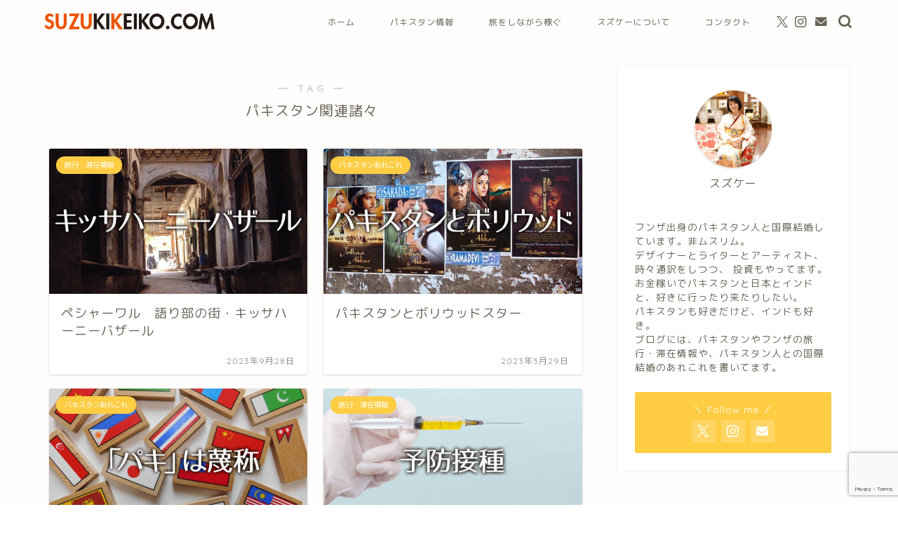

--- FILE ---
content_type: text/html; charset=UTF-8
request_url: https://suzukikeiko.com/tag/pakistan-related/
body_size: 27991
content:
<!DOCTYPE html><html lang="ja"><head prefix="og: http://ogp.me/ns# fb: http://ogp.me/ns/fb# article: http://ogp.me/ns/article#"><meta charset="utf-8"><meta http-equiv="X-UA-Compatible" content="IE=edge"><meta name="viewport" content="width=device-width, initial-scale=1"><meta property="og:type" content="blog"><meta property="og:title" content="パキスタン関連諸々タグの記事一覧｜パキスタン、フンザ 徒然情報ノート@SUZUKIKEIKO.COM"><meta property="og:url" content="https://suzukikeiko.com/tag/india/"><meta property="og:image" content="https://suzukikeiko.com/wp-content/uploads/2023/09/qissa-khwani001.jpg"><meta property="og:site_name" content="パキスタン、フンザ 徒然情報ノート@SUZUKIKEIKO.COM"><meta property="fb:admins" content=""><meta name="twitter:card" content="summary_large_image"><meta name="twitter:site" content="@suzukejp"><link rel="canonical" href="https://suzukikeiko.com"><link media="all" href="https://suzukikeiko.com/wp-content/cache/autoptimize/css/autoptimize_3941c01fc0b83c53366a350575e52ac8.css" rel="stylesheet"><title>【パキスタン関連諸々】タグの記事一覧｜パキスタン、フンザ 徒然情報ノート@SUZUKIKEIKO.COM</title><meta name='robots' content='max-image-preview:large' /><style>img:is([sizes="auto" i], [sizes^="auto," i]) { contain-intrinsic-size: 3000px 1500px }</style><link rel='dns-prefetch' href='//www.google.com' /><link rel='dns-prefetch' href='//cdnjs.cloudflare.com' /><link rel='dns-prefetch' href='//use.fontawesome.com' /><link rel='dns-prefetch' href='//secure.gravatar.com' /><link rel='dns-prefetch' href='//stats.wp.com' /><link rel='dns-prefetch' href='//v0.wordpress.com' /><link rel='preconnect' href='//c0.wp.com' /><link rel="alternate" type="application/rss+xml" title="パキスタン、フンザ 徒然情報ノート@SUZUKIKEIKO.COM &raquo; フィード" href="https://suzukikeiko.com/feed/" /><link rel="alternate" type="application/rss+xml" title="パキスタン、フンザ 徒然情報ノート@SUZUKIKEIKO.COM &raquo; コメントフィード" href="https://suzukikeiko.com/comments/feed/" /><link rel="alternate" type="application/rss+xml" title="パキスタン、フンザ 徒然情報ノート@SUZUKIKEIKO.COM &raquo; パキスタン関連諸々 タグのフィード" href="https://suzukikeiko.com/tag/pakistan-related/feed/" /> <script type="text/javascript">window._wpemojiSettings = {"baseUrl":"https:\/\/s.w.org\/images\/core\/emoji\/15.0.3\/72x72\/","ext":".png","svgUrl":"https:\/\/s.w.org\/images\/core\/emoji\/15.0.3\/svg\/","svgExt":".svg","source":{"concatemoji":"https:\/\/suzukikeiko.com\/wp-includes\/js\/wp-emoji-release.min.js?ver=6.7.4"}};
/*! This file is auto-generated */
!function(i,n){var o,s,e;function c(e){try{var t={supportTests:e,timestamp:(new Date).valueOf()};sessionStorage.setItem(o,JSON.stringify(t))}catch(e){}}function p(e,t,n){e.clearRect(0,0,e.canvas.width,e.canvas.height),e.fillText(t,0,0);var t=new Uint32Array(e.getImageData(0,0,e.canvas.width,e.canvas.height).data),r=(e.clearRect(0,0,e.canvas.width,e.canvas.height),e.fillText(n,0,0),new Uint32Array(e.getImageData(0,0,e.canvas.width,e.canvas.height).data));return t.every(function(e,t){return e===r[t]})}function u(e,t,n){switch(t){case"flag":return n(e,"\ud83c\udff3\ufe0f\u200d\u26a7\ufe0f","\ud83c\udff3\ufe0f\u200b\u26a7\ufe0f")?!1:!n(e,"\ud83c\uddfa\ud83c\uddf3","\ud83c\uddfa\u200b\ud83c\uddf3")&&!n(e,"\ud83c\udff4\udb40\udc67\udb40\udc62\udb40\udc65\udb40\udc6e\udb40\udc67\udb40\udc7f","\ud83c\udff4\u200b\udb40\udc67\u200b\udb40\udc62\u200b\udb40\udc65\u200b\udb40\udc6e\u200b\udb40\udc67\u200b\udb40\udc7f");case"emoji":return!n(e,"\ud83d\udc26\u200d\u2b1b","\ud83d\udc26\u200b\u2b1b")}return!1}function f(e,t,n){var r="undefined"!=typeof WorkerGlobalScope&&self instanceof WorkerGlobalScope?new OffscreenCanvas(300,150):i.createElement("canvas"),a=r.getContext("2d",{willReadFrequently:!0}),o=(a.textBaseline="top",a.font="600 32px Arial",{});return e.forEach(function(e){o[e]=t(a,e,n)}),o}function t(e){var t=i.createElement("script");t.src=e,t.defer=!0,i.head.appendChild(t)}"undefined"!=typeof Promise&&(o="wpEmojiSettingsSupports",s=["flag","emoji"],n.supports={everything:!0,everythingExceptFlag:!0},e=new Promise(function(e){i.addEventListener("DOMContentLoaded",e,{once:!0})}),new Promise(function(t){var n=function(){try{var e=JSON.parse(sessionStorage.getItem(o));if("object"==typeof e&&"number"==typeof e.timestamp&&(new Date).valueOf()<e.timestamp+604800&&"object"==typeof e.supportTests)return e.supportTests}catch(e){}return null}();if(!n){if("undefined"!=typeof Worker&&"undefined"!=typeof OffscreenCanvas&&"undefined"!=typeof URL&&URL.createObjectURL&&"undefined"!=typeof Blob)try{var e="postMessage("+f.toString()+"("+[JSON.stringify(s),u.toString(),p.toString()].join(",")+"));",r=new Blob([e],{type:"text/javascript"}),a=new Worker(URL.createObjectURL(r),{name:"wpTestEmojiSupports"});return void(a.onmessage=function(e){c(n=e.data),a.terminate(),t(n)})}catch(e){}c(n=f(s,u,p))}t(n)}).then(function(e){for(var t in e)n.supports[t]=e[t],n.supports.everything=n.supports.everything&&n.supports[t],"flag"!==t&&(n.supports.everythingExceptFlag=n.supports.everythingExceptFlag&&n.supports[t]);n.supports.everythingExceptFlag=n.supports.everythingExceptFlag&&!n.supports.flag,n.DOMReady=!1,n.readyCallback=function(){n.DOMReady=!0}}).then(function(){return e}).then(function(){var e;n.supports.everything||(n.readyCallback(),(e=n.source||{}).concatemoji?t(e.concatemoji):e.wpemoji&&e.twemoji&&(t(e.twemoji),t(e.wpemoji)))}))}((window,document),window._wpemojiSettings);</script> <style id='wp-emoji-styles-inline-css' type='text/css'>img.wp-smiley, img.emoji {
		display: inline !important;
		border: none !important;
		box-shadow: none !important;
		height: 1em !important;
		width: 1em !important;
		margin: 0 0.07em !important;
		vertical-align: -0.1em !important;
		background: none !important;
		padding: 0 !important;
	}</style><style id='rinkerg-gutenberg-rinker-style-inline-css' type='text/css'>.wp-block-create-block-block{background-color:#21759b;color:#fff;padding:2px}</style><style id='jetpack-sharing-buttons-style-inline-css' type='text/css'>.jetpack-sharing-buttons__services-list{display:flex;flex-direction:row;flex-wrap:wrap;gap:0;list-style-type:none;margin:5px;padding:0}.jetpack-sharing-buttons__services-list.has-small-icon-size{font-size:12px}.jetpack-sharing-buttons__services-list.has-normal-icon-size{font-size:16px}.jetpack-sharing-buttons__services-list.has-large-icon-size{font-size:24px}.jetpack-sharing-buttons__services-list.has-huge-icon-size{font-size:36px}@media print{.jetpack-sharing-buttons__services-list{display:none!important}}.editor-styles-wrapper .wp-block-jetpack-sharing-buttons{gap:0;padding-inline-start:0}ul.jetpack-sharing-buttons__services-list.has-background{padding:1.25em 2.375em}</style><style id='classic-theme-styles-inline-css' type='text/css'>/*! This file is auto-generated */
.wp-block-button__link{color:#fff;background-color:#32373c;border-radius:9999px;box-shadow:none;text-decoration:none;padding:calc(.667em + 2px) calc(1.333em + 2px);font-size:1.125em}.wp-block-file__button{background:#32373c;color:#fff;text-decoration:none}</style><style id='global-styles-inline-css' type='text/css'>:root{--wp--preset--aspect-ratio--square: 1;--wp--preset--aspect-ratio--4-3: 4/3;--wp--preset--aspect-ratio--3-4: 3/4;--wp--preset--aspect-ratio--3-2: 3/2;--wp--preset--aspect-ratio--2-3: 2/3;--wp--preset--aspect-ratio--16-9: 16/9;--wp--preset--aspect-ratio--9-16: 9/16;--wp--preset--color--black: #000000;--wp--preset--color--cyan-bluish-gray: #abb8c3;--wp--preset--color--white: #ffffff;--wp--preset--color--pale-pink: #f78da7;--wp--preset--color--vivid-red: #cf2e2e;--wp--preset--color--luminous-vivid-orange: #ff6900;--wp--preset--color--luminous-vivid-amber: #fcb900;--wp--preset--color--light-green-cyan: #7bdcb5;--wp--preset--color--vivid-green-cyan: #00d084;--wp--preset--color--pale-cyan-blue: #8ed1fc;--wp--preset--color--vivid-cyan-blue: #0693e3;--wp--preset--color--vivid-purple: #9b51e0;--wp--preset--gradient--vivid-cyan-blue-to-vivid-purple: linear-gradient(135deg,rgba(6,147,227,1) 0%,rgb(155,81,224) 100%);--wp--preset--gradient--light-green-cyan-to-vivid-green-cyan: linear-gradient(135deg,rgb(122,220,180) 0%,rgb(0,208,130) 100%);--wp--preset--gradient--luminous-vivid-amber-to-luminous-vivid-orange: linear-gradient(135deg,rgba(252,185,0,1) 0%,rgba(255,105,0,1) 100%);--wp--preset--gradient--luminous-vivid-orange-to-vivid-red: linear-gradient(135deg,rgba(255,105,0,1) 0%,rgb(207,46,46) 100%);--wp--preset--gradient--very-light-gray-to-cyan-bluish-gray: linear-gradient(135deg,rgb(238,238,238) 0%,rgb(169,184,195) 100%);--wp--preset--gradient--cool-to-warm-spectrum: linear-gradient(135deg,rgb(74,234,220) 0%,rgb(151,120,209) 20%,rgb(207,42,186) 40%,rgb(238,44,130) 60%,rgb(251,105,98) 80%,rgb(254,248,76) 100%);--wp--preset--gradient--blush-light-purple: linear-gradient(135deg,rgb(255,206,236) 0%,rgb(152,150,240) 100%);--wp--preset--gradient--blush-bordeaux: linear-gradient(135deg,rgb(254,205,165) 0%,rgb(254,45,45) 50%,rgb(107,0,62) 100%);--wp--preset--gradient--luminous-dusk: linear-gradient(135deg,rgb(255,203,112) 0%,rgb(199,81,192) 50%,rgb(65,88,208) 100%);--wp--preset--gradient--pale-ocean: linear-gradient(135deg,rgb(255,245,203) 0%,rgb(182,227,212) 50%,rgb(51,167,181) 100%);--wp--preset--gradient--electric-grass: linear-gradient(135deg,rgb(202,248,128) 0%,rgb(113,206,126) 100%);--wp--preset--gradient--midnight: linear-gradient(135deg,rgb(2,3,129) 0%,rgb(40,116,252) 100%);--wp--preset--font-size--small: 13px;--wp--preset--font-size--medium: 20px;--wp--preset--font-size--large: 36px;--wp--preset--font-size--x-large: 42px;--wp--preset--spacing--20: 0.44rem;--wp--preset--spacing--30: 0.67rem;--wp--preset--spacing--40: 1rem;--wp--preset--spacing--50: 1.5rem;--wp--preset--spacing--60: 2.25rem;--wp--preset--spacing--70: 3.38rem;--wp--preset--spacing--80: 5.06rem;--wp--preset--shadow--natural: 6px 6px 9px rgba(0, 0, 0, 0.2);--wp--preset--shadow--deep: 12px 12px 50px rgba(0, 0, 0, 0.4);--wp--preset--shadow--sharp: 6px 6px 0px rgba(0, 0, 0, 0.2);--wp--preset--shadow--outlined: 6px 6px 0px -3px rgba(255, 255, 255, 1), 6px 6px rgba(0, 0, 0, 1);--wp--preset--shadow--crisp: 6px 6px 0px rgba(0, 0, 0, 1);}:where(.is-layout-flex){gap: 0.5em;}:where(.is-layout-grid){gap: 0.5em;}body .is-layout-flex{display: flex;}.is-layout-flex{flex-wrap: wrap;align-items: center;}.is-layout-flex > :is(*, div){margin: 0;}body .is-layout-grid{display: grid;}.is-layout-grid > :is(*, div){margin: 0;}:where(.wp-block-columns.is-layout-flex){gap: 2em;}:where(.wp-block-columns.is-layout-grid){gap: 2em;}:where(.wp-block-post-template.is-layout-flex){gap: 1.25em;}:where(.wp-block-post-template.is-layout-grid){gap: 1.25em;}.has-black-color{color: var(--wp--preset--color--black) !important;}.has-cyan-bluish-gray-color{color: var(--wp--preset--color--cyan-bluish-gray) !important;}.has-white-color{color: var(--wp--preset--color--white) !important;}.has-pale-pink-color{color: var(--wp--preset--color--pale-pink) !important;}.has-vivid-red-color{color: var(--wp--preset--color--vivid-red) !important;}.has-luminous-vivid-orange-color{color: var(--wp--preset--color--luminous-vivid-orange) !important;}.has-luminous-vivid-amber-color{color: var(--wp--preset--color--luminous-vivid-amber) !important;}.has-light-green-cyan-color{color: var(--wp--preset--color--light-green-cyan) !important;}.has-vivid-green-cyan-color{color: var(--wp--preset--color--vivid-green-cyan) !important;}.has-pale-cyan-blue-color{color: var(--wp--preset--color--pale-cyan-blue) !important;}.has-vivid-cyan-blue-color{color: var(--wp--preset--color--vivid-cyan-blue) !important;}.has-vivid-purple-color{color: var(--wp--preset--color--vivid-purple) !important;}.has-black-background-color{background-color: var(--wp--preset--color--black) !important;}.has-cyan-bluish-gray-background-color{background-color: var(--wp--preset--color--cyan-bluish-gray) !important;}.has-white-background-color{background-color: var(--wp--preset--color--white) !important;}.has-pale-pink-background-color{background-color: var(--wp--preset--color--pale-pink) !important;}.has-vivid-red-background-color{background-color: var(--wp--preset--color--vivid-red) !important;}.has-luminous-vivid-orange-background-color{background-color: var(--wp--preset--color--luminous-vivid-orange) !important;}.has-luminous-vivid-amber-background-color{background-color: var(--wp--preset--color--luminous-vivid-amber) !important;}.has-light-green-cyan-background-color{background-color: var(--wp--preset--color--light-green-cyan) !important;}.has-vivid-green-cyan-background-color{background-color: var(--wp--preset--color--vivid-green-cyan) !important;}.has-pale-cyan-blue-background-color{background-color: var(--wp--preset--color--pale-cyan-blue) !important;}.has-vivid-cyan-blue-background-color{background-color: var(--wp--preset--color--vivid-cyan-blue) !important;}.has-vivid-purple-background-color{background-color: var(--wp--preset--color--vivid-purple) !important;}.has-black-border-color{border-color: var(--wp--preset--color--black) !important;}.has-cyan-bluish-gray-border-color{border-color: var(--wp--preset--color--cyan-bluish-gray) !important;}.has-white-border-color{border-color: var(--wp--preset--color--white) !important;}.has-pale-pink-border-color{border-color: var(--wp--preset--color--pale-pink) !important;}.has-vivid-red-border-color{border-color: var(--wp--preset--color--vivid-red) !important;}.has-luminous-vivid-orange-border-color{border-color: var(--wp--preset--color--luminous-vivid-orange) !important;}.has-luminous-vivid-amber-border-color{border-color: var(--wp--preset--color--luminous-vivid-amber) !important;}.has-light-green-cyan-border-color{border-color: var(--wp--preset--color--light-green-cyan) !important;}.has-vivid-green-cyan-border-color{border-color: var(--wp--preset--color--vivid-green-cyan) !important;}.has-pale-cyan-blue-border-color{border-color: var(--wp--preset--color--pale-cyan-blue) !important;}.has-vivid-cyan-blue-border-color{border-color: var(--wp--preset--color--vivid-cyan-blue) !important;}.has-vivid-purple-border-color{border-color: var(--wp--preset--color--vivid-purple) !important;}.has-vivid-cyan-blue-to-vivid-purple-gradient-background{background: var(--wp--preset--gradient--vivid-cyan-blue-to-vivid-purple) !important;}.has-light-green-cyan-to-vivid-green-cyan-gradient-background{background: var(--wp--preset--gradient--light-green-cyan-to-vivid-green-cyan) !important;}.has-luminous-vivid-amber-to-luminous-vivid-orange-gradient-background{background: var(--wp--preset--gradient--luminous-vivid-amber-to-luminous-vivid-orange) !important;}.has-luminous-vivid-orange-to-vivid-red-gradient-background{background: var(--wp--preset--gradient--luminous-vivid-orange-to-vivid-red) !important;}.has-very-light-gray-to-cyan-bluish-gray-gradient-background{background: var(--wp--preset--gradient--very-light-gray-to-cyan-bluish-gray) !important;}.has-cool-to-warm-spectrum-gradient-background{background: var(--wp--preset--gradient--cool-to-warm-spectrum) !important;}.has-blush-light-purple-gradient-background{background: var(--wp--preset--gradient--blush-light-purple) !important;}.has-blush-bordeaux-gradient-background{background: var(--wp--preset--gradient--blush-bordeaux) !important;}.has-luminous-dusk-gradient-background{background: var(--wp--preset--gradient--luminous-dusk) !important;}.has-pale-ocean-gradient-background{background: var(--wp--preset--gradient--pale-ocean) !important;}.has-electric-grass-gradient-background{background: var(--wp--preset--gradient--electric-grass) !important;}.has-midnight-gradient-background{background: var(--wp--preset--gradient--midnight) !important;}.has-small-font-size{font-size: var(--wp--preset--font-size--small) !important;}.has-medium-font-size{font-size: var(--wp--preset--font-size--medium) !important;}.has-large-font-size{font-size: var(--wp--preset--font-size--large) !important;}.has-x-large-font-size{font-size: var(--wp--preset--font-size--x-large) !important;}
:where(.wp-block-post-template.is-layout-flex){gap: 1.25em;}:where(.wp-block-post-template.is-layout-grid){gap: 1.25em;}
:where(.wp-block-columns.is-layout-flex){gap: 2em;}:where(.wp-block-columns.is-layout-grid){gap: 2em;}
:root :where(.wp-block-pullquote){font-size: 1.5em;line-height: 1.6;}</style><link rel='stylesheet' id='fontawesome-style-css' href='https://use.fontawesome.com/releases/v5.6.3/css/all.css?ver=6.7.4' type='text/css' media='all' /><link rel='stylesheet' id='swiper-style-css' href='https://cdnjs.cloudflare.com/ajax/libs/Swiper/4.0.7/css/swiper.min.css?ver=6.7.4' type='text/css' media='all' /><link rel='stylesheet' id='mimetypes-link-icons-css' href='https://suzukikeiko.com/wp-content/plugins/mimetypes-link-icons/css/style.php?cssvars=bXRsaV9oZWlnaHQ9MjQmbXRsaV9pbWFnZV90eXBlPXBuZyZtdGxpX2xlZnRvcnJpZ2h0PWxlZnQmYWN0aXZlX3R5cGVzPWRvY3xkb2N4fHBkZnxydGZ8dGV4fHhsc3x4bHN4&#038;ver=3.0' type='text/css' media='all' /> <script type="text/javascript" src="https://suzukikeiko.com/wp-includes/js/jquery/jquery.min.js?ver=3.7.1" id="jquery-core-js"></script> <link rel="https://api.w.org/" href="https://suzukikeiko.com/wp-json/" /><link rel="alternate" title="JSON" type="application/json" href="https://suzukikeiko.com/wp-json/wp/v2/tags/25" /> <script type="text/javascript">jQuery(function($){
				$('.protect_contents-overlay').css('background-color', '#000000');
			});</script> <script type="text/javascript">jQuery(function($){
					$('img').attr('onmousedown', 'return false');
					$('img').attr('onselectstart','return false');
				    $(document).on('contextmenu',function(e){

							

				        return false;
				    });
				});</script> <style>* {
					   -ms-user-select: none; /* IE 10+ */
					   -moz-user-select: -moz-none;
					   -khtml-user-select: none;
					   -webkit-user-select: none;
					   -webkit-touch-callout: none;
					   user-select: none;
					   }

					   input,textarea,select,option {
					   -ms-user-select: auto; /* IE 10+ */
					   -moz-user-select: auto;
					   -khtml-user-select: auto;
					   -webkit-user-select: auto;
					   user-select: auto;
				       }</style><style>img#wpstats{display:none}</style><style>.yyi-rinker-images {
    display: flex;
    justify-content: center;
    align-items: center;
    position: relative;

}
div.yyi-rinker-image img.yyi-rinker-main-img.hidden {
    display: none;
}

.yyi-rinker-images-arrow {
    cursor: pointer;
    position: absolute;
    top: 50%;
    display: block;
    margin-top: -11px;
    opacity: 0.6;
    width: 22px;
}

.yyi-rinker-images-arrow-left{
    left: -10px;
}
.yyi-rinker-images-arrow-right{
    right: -10px;
}

.yyi-rinker-images-arrow-left.hidden {
    display: none;
}

.yyi-rinker-images-arrow-right.hidden {
    display: none;
}
div.yyi-rinker-contents.yyi-rinker-design-tate  div.yyi-rinker-box{
    flex-direction: column;
}

div.yyi-rinker-contents.yyi-rinker-design-slim div.yyi-rinker-box .yyi-rinker-links {
    flex-direction: column;
}

div.yyi-rinker-contents.yyi-rinker-design-slim div.yyi-rinker-info {
    width: 100%;
}

div.yyi-rinker-contents.yyi-rinker-design-slim .yyi-rinker-title {
    text-align: center;
}

div.yyi-rinker-contents.yyi-rinker-design-slim .yyi-rinker-links {
    text-align: center;
}
div.yyi-rinker-contents.yyi-rinker-design-slim .yyi-rinker-image {
    margin: auto;
}

div.yyi-rinker-contents.yyi-rinker-design-slim div.yyi-rinker-info ul.yyi-rinker-links li {
	align-self: stretch;
}
div.yyi-rinker-contents.yyi-rinker-design-slim div.yyi-rinker-box div.yyi-rinker-info {
	padding: 0;
}
div.yyi-rinker-contents.yyi-rinker-design-slim div.yyi-rinker-box {
	flex-direction: column;
	padding: 14px 5px 0;
}

.yyi-rinker-design-slim div.yyi-rinker-box div.yyi-rinker-info {
	text-align: center;
}

.yyi-rinker-design-slim div.price-box span.price {
	display: block;
}

div.yyi-rinker-contents.yyi-rinker-design-slim div.yyi-rinker-info div.yyi-rinker-title a{
	font-size:16px;
}

div.yyi-rinker-contents.yyi-rinker-design-slim ul.yyi-rinker-links li.amazonkindlelink:before,  div.yyi-rinker-contents.yyi-rinker-design-slim ul.yyi-rinker-links li.amazonlink:before,  div.yyi-rinker-contents.yyi-rinker-design-slim ul.yyi-rinker-links li.rakutenlink:before, div.yyi-rinker-contents.yyi-rinker-design-slim ul.yyi-rinker-links li.yahoolink:before, div.yyi-rinker-contents.yyi-rinker-design-slim ul.yyi-rinker-links li.mercarilink:before {
	font-size:12px;
}

div.yyi-rinker-contents.yyi-rinker-design-slim ul.yyi-rinker-links li a {
	font-size: 13px;
}
.entry-content ul.yyi-rinker-links li {
	padding: 0;
}

div.yyi-rinker-contents .yyi-rinker-attention.attention_desing_right_ribbon {
    width: 89px;
    height: 91px;
    position: absolute;
    top: -1px;
    right: -1px;
    left: auto;
    overflow: hidden;
}

div.yyi-rinker-contents .yyi-rinker-attention.attention_desing_right_ribbon span {
    display: inline-block;
    width: 146px;
    position: absolute;
    padding: 4px 0;
    left: -13px;
    top: 12px;
    text-align: center;
    font-size: 12px;
    line-height: 24px;
    -webkit-transform: rotate(45deg);
    transform: rotate(45deg);
    box-shadow: 0 1px 3px rgba(0, 0, 0, 0.2);
}

div.yyi-rinker-contents .yyi-rinker-attention.attention_desing_right_ribbon {
    background: none;
}
.yyi-rinker-attention.attention_desing_right_ribbon .yyi-rinker-attention-after,
.yyi-rinker-attention.attention_desing_right_ribbon .yyi-rinker-attention-before{
display:none;
}
div.yyi-rinker-use-right_ribbon div.yyi-rinker-title {
    margin-right: 2rem;
}</style><style type="text/css">#wrapper {
			background-color: #fffefc;
			background-image: url();
					}

		.related-entry-headline-text span:before,
		#comment-title span:before,
		#reply-title span:before {
			background-color: #ed9f23;
			border-color: #ed9f23 !important;
		}

		#breadcrumb:after,
		#page-top a {
			background-color: #a2bd92;
		}

		footer {
			background-color: #a2bd92;
		}

		.footer-inner a,
		#copyright,
		#copyright-center {
			border-color: #fff !important;
			color: #fff !important;
		}

		#footer-widget-area {
			border-color: #fff !important;
		}

		.page-top-footer a {
			color: #a2bd92 !important;
		}

		#breadcrumb ul li,
		#breadcrumb ul li a {
			color: #a2bd92 !important;
		}

		body,
		a,
		a:link,
		a:visited,
		.my-profile,
		.widgettitle,
		.tabBtn-mag label {
			color: #686357;
		}

		a:hover {
			color: #f9c534;
		}

		.widget_nav_menu ul>li>a:before,
		.widget_categories ul>li>a:before,
		.widget_pages ul>li>a:before,
		.widget_recent_entries ul>li>a:before,
		.widget_archive ul>li>a:before,
		.widget_archive form:after,
		.widget_categories form:after,
		.widget_nav_menu ul>li>ul.sub-menu>li>a:before,
		.widget_categories ul>li>.children>li>a:before,
		.widget_pages ul>li>.children>li>a:before,
		.widget_nav_menu ul>li>ul.sub-menu>li>ul.sub-menu li>a:before,
		.widget_categories ul>li>.children>li>.children li>a:before,
		.widget_pages ul>li>.children>li>.children li>a:before {
			color: #ed9f23;
		}

		.widget_nav_menu ul .sub-menu .sub-menu li a:before {
			background-color: #686357 !important;
		}
		.d--labeling-act-border{
			border-color: rgba(104,99,87,0.18);
		}
		.c--labeling-act.d--labeling-act-solid{
			background-color: rgba(104,99,87,0.06);
		}
		.a--labeling-act{
			color: rgba(104,99,87,0.6);
		}
		.a--labeling-small-act span{
			background-color: rgba(104,99,87,0.21);
		}
		.c--labeling-act.d--labeling-act-strong{
			background-color: rgba(104,99,87,0.045);
		}
		.d--labeling-act-strong .a--labeling-act{
			color: rgba(104,99,87,0.75);
		}


		footer .footer-widget,
		footer .footer-widget a,
		footer .footer-widget ul li,
		.footer-widget.widget_nav_menu ul>li>a:before,
		.footer-widget.widget_categories ul>li>a:before,
		.footer-widget.widget_recent_entries ul>li>a:before,
		.footer-widget.widget_pages ul>li>a:before,
		.footer-widget.widget_archive ul>li>a:before,
		footer .widget_tag_cloud .tagcloud a:before {
			color: #fff !important;
			border-color: #fff !important;
		}

		footer .footer-widget .widgettitle {
			color: #fff !important;
			border-color: #ffcd44 !important;
		}

		footer .widget_nav_menu ul .children .children li a:before,
		footer .widget_categories ul .children .children li a:before,
		footer .widget_nav_menu ul .sub-menu .sub-menu li a:before {
			background-color: #fff !important;
		}

		#drawernav a:hover,
		.post-list-title,
		#prev-next p,
		#toc_container .toc_list li a {
			color: #686357 !important;
		}

		#header-box {
			background-color: ;
		}

		@media (min-width: 768px) {

			#header-box .header-box10-bg:before,
			#header-box .header-box11-bg:before {
				border-radius: 2px;
			}
		}

		@media (min-width: 768px) {
			.top-image-meta {
				margin-top: calc(0px - 30px);
			}
		}

		@media (min-width: 1200px) {
			.top-image-meta {
				margin-top: calc(0px);
			}
		}

		.pickup-contents:before {
			background-color:  !important;
		}

		.main-image-text {
			color: #686357;
		}

		.main-image-text-sub {
			color: #686357;
		}

		@media (min-width: 481px) {
			#site-info {
				padding-top: 15px !important;
				padding-bottom: 15px !important;
			}
		}

		#site-info span a {
			color: #b5ac98 !important;
		}

		#headmenu .headsns .line a svg {
			fill: #686357 !important;
		}

		#headmenu .headsns a,
		#headmenu {
			color: #686357 !important;
			border-color: #686357 !important;
		}

		.profile-follow .line-sns a svg {
			fill: #ed9f23 !important;
		}

		.profile-follow .line-sns a:hover svg {
			fill: #ffcd44 !important;
		}

		.profile-follow a {
			color: #ed9f23 !important;
			border-color: #ed9f23 !important;
		}

		.profile-follow a:hover,
		#headmenu .headsns a:hover {
			color: #ffcd44 !important;
			border-color: #ffcd44 !important;
		}

		.search-box:hover {
			color: #ffcd44 !important;
			border-color: #ffcd44 !important;
		}

		#header #headmenu .headsns .line a:hover svg {
			fill: #ffcd44 !important;
		}

		.cps-icon-bar,
		#navtoggle:checked+.sp-menu-open .cps-icon-bar {
			background-color: #b5ac98;
		}

		#nav-container {
			background-color: #4ca8bf;
		}

		.menu-box .menu-item svg {
			fill: #686357;
		}

		#drawernav ul.menu-box>li>a,
		#drawernav2 ul.menu-box>li>a,
		#drawernav3 ul.menu-box>li>a,
		#drawernav4 ul.menu-box>li>a,
		#drawernav5 ul.menu-box>li>a,
		#drawernav ul.menu-box>li.menu-item-has-children:after,
		#drawernav2 ul.menu-box>li.menu-item-has-children:after,
		#drawernav3 ul.menu-box>li.menu-item-has-children:after,
		#drawernav4 ul.menu-box>li.menu-item-has-children:after,
		#drawernav5 ul.menu-box>li.menu-item-has-children:after {
			color: #686357 !important;
		}

		#drawernav ul.menu-box li a,
		#drawernav2 ul.menu-box li a,
		#drawernav3 ul.menu-box li a,
		#drawernav4 ul.menu-box li a,
		#drawernav5 ul.menu-box li a {
			font-size: 12px !important;
		}

		#drawernav3 ul.menu-box>li {
			color: #686357 !important;
		}

		#drawernav4 .menu-box>.menu-item>a:after,
		#drawernav3 .menu-box>.menu-item>a:after,
		#drawernav .menu-box>.menu-item>a:after {
			background-color: #686357 !important;
		}

		#drawernav2 .menu-box>.menu-item:hover,
		#drawernav5 .menu-box>.menu-item:hover {
			border-top-color: #ed9f23 !important;
		}

		.cps-info-bar a {
			background-color: #ffcd44 !important;
		}

		@media (min-width: 768px) {
			.post-list-mag .post-list-item:not(:nth-child(2n)) {
				margin-right: 2.6%;
			}
		}

		@media (min-width: 768px) {

			#tab-1:checked~.tabBtn-mag li [for="tab-1"]:after,
			#tab-2:checked~.tabBtn-mag li [for="tab-2"]:after,
			#tab-3:checked~.tabBtn-mag li [for="tab-3"]:after,
			#tab-4:checked~.tabBtn-mag li [for="tab-4"]:after {
				border-top-color: #ed9f23 !important;
			}

			.tabBtn-mag label {
				border-bottom-color: #ed9f23 !important;
			}
		}

		#tab-1:checked~.tabBtn-mag li [for="tab-1"],
		#tab-2:checked~.tabBtn-mag li [for="tab-2"],
		#tab-3:checked~.tabBtn-mag li [for="tab-3"],
		#tab-4:checked~.tabBtn-mag li [for="tab-4"],
		#prev-next a.next:after,
		#prev-next a.prev:after,
		.more-cat-button a:hover span:before {
			background-color: #ed9f23 !important;
		}


		.swiper-slide .post-list-cat,
		.post-list-mag .post-list-cat,
		.post-list-mag3col .post-list-cat,
		.post-list-mag-sp1col .post-list-cat,
		.swiper-pagination-bullet-active,
		.pickup-cat,
		.post-list .post-list-cat,
		#breadcrumb .bcHome a:hover span:before,
		.popular-item:nth-child(1) .pop-num,
		.popular-item:nth-child(2) .pop-num,
		.popular-item:nth-child(3) .pop-num {
			background-color: #ffcd44 !important;
		}

		.sidebar-btn a,
		.profile-sns-menu {
			background-color: #ffcd44 !important;
		}

		.sp-sns-menu a,
		.pickup-contents-box a:hover .pickup-title {
			border-color: #ed9f23 !important;
			color: #ed9f23 !important;
		}

		.pro-line svg {
			fill: #ed9f23 !important;
		}

		.cps-post-cat a,
		.meta-cat,
		.popular-cat {
			background-color: #ffcd44 !important;
			border-color: #ffcd44 !important;
		}

		.tagicon,
		.tag-box a,
		#toc_container .toc_list>li,
		#toc_container .toc_title {
			color: #ed9f23 !important;
		}

		.widget_tag_cloud a::before {
			color: #686357 !important;
		}

		.tag-box a,
		#toc_container:before {
			border-color: #ed9f23 !important;
		}

		.cps-post-cat a:hover {
			color: #f9c534 !important;
		}

		.pagination li:not([class*="current"]) a:hover,
		.widget_tag_cloud a:hover {
			background-color: #ed9f23 !important;
		}

		.pagination li:not([class*="current"]) a:hover {
			opacity: 0.5 !important;
		}

		.pagination li.current a {
			background-color: #ed9f23 !important;
			border-color: #ed9f23 !important;
		}

		.nextpage a:hover span {
			color: #ed9f23 !important;
			border-color: #ed9f23 !important;
		}

		.cta-content:before {
			background-color: #fff6d3 !important;
		}

		.cta-text,
		.info-title {
			color: #686357 !important;
		}

		#footer-widget-area.footer_style1 .widgettitle {
			border-color: #ffcd44 !important;
		}

		.sidebar_style1 .widgettitle,
		.sidebar_style5 .widgettitle {
			border-color: #ed9f23 !important;
		}

		.sidebar_style2 .widgettitle,
		.sidebar_style4 .widgettitle,
		.sidebar_style6 .widgettitle,
		#home-bottom-widget .widgettitle,
		#home-top-widget .widgettitle,
		#post-bottom-widget .widgettitle,
		#post-top-widget .widgettitle {
			background-color: #ed9f23 !important;
		}

		#home-bottom-widget .widget_search .search-box input[type="submit"],
		#home-top-widget .widget_search .search-box input[type="submit"],
		#post-bottom-widget .widget_search .search-box input[type="submit"],
		#post-top-widget .widget_search .search-box input[type="submit"] {
			background-color: #ffcd44 !important;
		}

		.tn-logo-size {
			font-size: 100% !important;
		}

		@media (min-width: 481px) {
			.tn-logo-size img {
				width: calc(100%*0.5) !important;
			}
		}

		@media (min-width: 768px) {
			.tn-logo-size img {
				width: calc(100%*2.2) !important;
			}
		}

		@media (min-width: 1200px) {
			.tn-logo-size img {
				width: 100% !important;
			}
		}

		.sp-logo-size {
			font-size: 80% !important;
		}

		.sp-logo-size img {
			width: 80% !important;
		}

		.cps-post-main ul>li:before,
		.cps-post-main ol>li:before {
			background-color: #ffcd44 !important;
		}

		.profile-card .profile-title {
			background-color: #ed9f23 !important;
		}

		.profile-card {
			border-color: #ed9f23 !important;
		}

		.cps-post-main a {
			color: #ed9e17;
		}

		.cps-post-main .marker {
			background: -webkit-linear-gradient(transparent 60%, #fcec9f 0%);
			background: linear-gradient(transparent 60%, #fcec9f 0%);
		}

		.cps-post-main .marker2 {
			background: -webkit-linear-gradient(transparent 60%, #efced3 0%);
			background: linear-gradient(transparent 60%, #efced3 0%);
		}

		.cps-post-main .jic-sc {
			color: #e9546b;
		}


		.simple-box1 {
			border-color: #ffcd44 !important;
		}

		.simple-box2 {
			border-color: #f2bf7d !important;
		}

		.simple-box3 {
			border-color: #ffcd44 !important;
		}

		.simple-box4 {
			border-color: #86ba6a !important;
		}

		.simple-box4:before {
			background-color: #86ba6a;
		}

		.simple-box5 {
			border-color: #e896c7 !important;
		}

		.simple-box5:before {
			background-color: #e896c7;
		}

		.simple-box6 {
			background-color: #f7f5e3 !important;
		}

		.simple-box7 {
			border-color: #f9e3e3 !important;
		}

		.simple-box7:before {
			background-color: #f9e3e3 !important;
		}

		.simple-box8 {
			border-color: #96ddc1 !important;
		}

		.simple-box8:before {
			background-color: #96ddc1 !important;
		}

		.simple-box9:before {
			background-color: #e1c0e8 !important;
		}

		.simple-box9:after {
			border-color: #e1c0e8 #e1c0e8 #fffefc #fffefc !important;
		}

		.kaisetsu-box1:before,
		.kaisetsu-box1-title {
			background-color: #ffb49e !important;
		}

		.kaisetsu-box2 {
			border-color: #6396a3 !important;
		}

		.kaisetsu-box2-title {
			background-color: #6396a3 !important;
		}

		.kaisetsu-box4 {
			border-color: #ea91a9 !important;
		}

		.kaisetsu-box4-title {
			background-color: #ea91a9 !important;
		}

		.kaisetsu-box5:before {
			background-color: #57b3ba !important;
		}

		.kaisetsu-box5-title {
			background-color: #57b3ba !important;
		}

		.concept-box1 {
			border-color: #85db8f !important;
		}

		.concept-box1:after {
			background-color: #85db8f !important;
		}

		.concept-box1:before {
			content: "ポイント" !important;
			color: #85db8f !important;
		}

		.concept-box2 {
			border-color: #f7cf6a !important;
		}

		.concept-box2:after {
			background-color: #f7cf6a !important;
		}

		.concept-box2:before {
			content: "注意点" !important;
			color: #f7cf6a !important;
		}

		.concept-box3 {
			border-color: #86cee8 !important;
		}

		.concept-box3:after {
			background-color: #86cee8 !important;
		}

		.concept-box3:before {
			content: "良い" !important;
			color: #86cee8 !important;
		}

		.concept-box4 {
			border-color: #ed8989 !important;
		}

		.concept-box4:after {
			background-color: #ed8989 !important;
		}

		.concept-box4:before {
			content: "悪い" !important;
			color: #ed8989 !important;
		}

		.concept-box5 {
			border-color: #9e9e9e !important;
		}

		.concept-box5:after {
			background-color: #9e9e9e !important;
		}

		.concept-box5:before {
			content: "参考" !important;
			color: #9e9e9e !important;
		}

		.concept-box6 {
			border-color: #8eaced !important;
		}

		.concept-box6:after {
			background-color: #8eaced !important;
		}

		.concept-box6:before {
			content: "メモ" !important;
			color: #8eaced !important;
		}

		.innerlink-box1,
		.blog-card {
			border-color: #ffcd44 !important;
		}

		.innerlink-box1-title {
			background-color: #ffcd44 !important;
			border-color: #ffcd44 !important;
		}

		.innerlink-box1:before,
		.blog-card-hl-box {
			background-color: #ffcd44 !important;
		}

		.concept-box1:before,
		.concept-box2:before,
		.concept-box3:before,
		.concept-box4:before,
		.concept-box5:before,
		.concept-box6:before {
			background-color: #fffefc;
			background-image: url();
		}

		.concept-box1:after,
		.concept-box2:after,
		.concept-box3:after,
		.concept-box4:after,
		.concept-box5:after,
		.concept-box6:after {
			border-color: #fffefc;
			border-image: url() 27 23 / 50px 30px / 1rem round space0 / 5px 5px;
		}

		.jin-ac-box01-title::after {
			color: #ed9f23;
		}

		.color-button01 a,
		.color-button01 a:hover,
		.color-button01:before {
			background-color: #5dc699 !important;
		}

		.top-image-btn-color a,
		.top-image-btn-color a:hover,
		.top-image-btn-color:before {
			background-color: #ffcd44 !important;
		}

		.color-button02 a,
		.color-button02 a:hover,
		.color-button02:before {
			background-color: #ffcd44 !important;
		}

		.color-button01-big a,
		.color-button01-big a:hover,
		.color-button01-big:before {
			background-color: #ffcd44 !important;
		}

		.color-button01-big a,
		.color-button01-big:before {
			border-radius: 30px !important;
		}

		.color-button01-big a {
			padding-top: 15px !important;
			padding-bottom: 15px !important;
		}

		.color-button02-big a,
		.color-button02-big a:hover,
		.color-button02-big:before {
			background-color: #4fc7cc !important;
		}

		.color-button02-big a,
		.color-button02-big:before {
			border-radius: 30px !important;
		}

		.color-button02-big a {
			padding-top: 15px !important;
			padding-bottom: 15px !important;
		}

		.color-button01-big {
			width: 75% !important;
		}

		.color-button02-big {
			width: 75% !important;
		}

		.top-image-btn-color:before,
		.color-button01:before,
		.color-button02:before,
		.color-button01-big:before,
		.color-button02-big:before {
			bottom: -1px;
			left: -1px;
			width: 100%;
			height: 100%;
			border-radius: 6px;
			box-shadow: 0px 1px 5px 0px rgba(0, 0, 0, 0.25);
			-webkit-transition: all .4s;
			transition: all .4s;
		}

		.top-image-btn-color a:hover,
		.color-button01 a:hover,
		.color-button02 a:hover,
		.color-button01-big a:hover,
		.color-button02-big a:hover {
			-webkit-transform: translateY(2px);
			transform: translateY(2px);
			-webkit-filter: brightness(0.95);
			filter: brightness(0.95);
		}

		.top-image-btn-color:hover:before,
		.color-button01:hover:before,
		.color-button02:hover:before,
		.color-button01-big:hover:before,
		.color-button02-big:hover:before {
			-webkit-transform: translateY(2px);
			transform: translateY(2px);
			box-shadow: none !important;
		}

		.h2-style01 h2,
		.h2-style02 h2:before,
		.h2-style03 h2,
		.h2-style04 h2:before,
		.h2-style05 h2,
		.h2-style07 h2:before,
		.h2-style07 h2:after,
		.h3-style03 h3:before,
		.h3-style02 h3:before,
		.h3-style05 h3:before,
		.h3-style07 h3:before,
		.h2-style08 h2:after,
		.h2-style10 h2:before,
		.h2-style10 h2:after,
		.h3-style02 h3:after,
		.h4-style02 h4:before {
			background-color: #ed9f23 !important;
		}

		.h3-style01 h3,
		.h3-style04 h3,
		.h3-style05 h3,
		.h3-style06 h3,
		.h4-style01 h4,
		.h2-style02 h2,
		.h2-style08 h2,
		.h2-style08 h2:before,
		.h2-style09 h2,
		.h4-style03 h4 {
			border-color: #ed9f23 !important;
		}

		.h2-style05 h2:before {
			border-top-color: #ed9f23 !important;
		}

		.h2-style06 h2:before,
		.sidebar_style3 .widgettitle:after {
			background-image: linear-gradient(-45deg,
					transparent 25%,
					#ed9f23 25%,
					#ed9f23 50%,
					transparent 50%,
					transparent 75%,
					#ed9f23 75%,
					#ed9f23);
		}

		.jin-h2-icons.h2-style02 h2 .jic:before,
		.jin-h2-icons.h2-style04 h2 .jic:before,
		.jin-h2-icons.h2-style06 h2 .jic:before,
		.jin-h2-icons.h2-style07 h2 .jic:before,
		.jin-h2-icons.h2-style08 h2 .jic:before,
		.jin-h2-icons.h2-style09 h2 .jic:before,
		.jin-h2-icons.h2-style10 h2 .jic:before,
		.jin-h3-icons.h3-style01 h3 .jic:before,
		.jin-h3-icons.h3-style02 h3 .jic:before,
		.jin-h3-icons.h3-style03 h3 .jic:before,
		.jin-h3-icons.h3-style04 h3 .jic:before,
		.jin-h3-icons.h3-style05 h3 .jic:before,
		.jin-h3-icons.h3-style06 h3 .jic:before,
		.jin-h3-icons.h3-style07 h3 .jic:before,
		.jin-h4-icons.h4-style01 h4 .jic:before,
		.jin-h4-icons.h4-style02 h4 .jic:before,
		.jin-h4-icons.h4-style03 h4 .jic:before,
		.jin-h4-icons.h4-style04 h4 .jic:before {
			color: #ed9f23;
		}

		@media all and (-ms-high-contrast:none) {

			*::-ms-backdrop,
			.color-button01:before,
			.color-button02:before,
			.color-button01-big:before,
			.color-button02-big:before {
				background-color: #595857 !important;
			}
		}

		.jin-lp-h2 h2,
		.jin-lp-h2 h2 {
			background-color: transparent !important;
			border-color: transparent !important;
			color: #686357 !important;
		}

		.jincolumn-h3style2 {
			border-color: #ed9f23 !important;
		}

		.jinlph2-style1 h2:first-letter {
			color: #ed9f23 !important;
		}

		.jinlph2-style2 h2,
		.jinlph2-style3 h2 {
			border-color: #ed9f23 !important;
		}

		.jin-photo-title .jin-fusen1-down,
		.jin-photo-title .jin-fusen1-even,
		.jin-photo-title .jin-fusen1-up {
			border-left-color: #ed9f23;
		}

		.jin-photo-title .jin-fusen2,
		.jin-photo-title .jin-fusen3 {
			background-color: #ed9f23;
		}

		.jin-photo-title .jin-fusen2:before,
		.jin-photo-title .jin-fusen3:before {
			border-top-color: #ed9f23;
		}

		.has-huge-font-size {
			font-size: 42px !important;
		}

		.has-large-font-size {
			font-size: 36px !important;
		}

		.has-medium-font-size {
			font-size: 20px !important;
		}

		.has-normal-font-size {
			font-size: 16px !important;
		}

		.has-small-font-size {
			font-size: 13px !important;
		}</style><link rel="next" href="https://suzukikeiko.com/tag/pakistan-related/page/2/" /><style type="text/css">.recentcomments a{display:inline !important;padding:0 !important;margin:0 !important;}</style><link rel="icon" href="https://suzukikeiko.com/wp-content/uploads/2018/09/cropped-siteicon-32x32.jpg" sizes="32x32" /><link rel="icon" href="https://suzukikeiko.com/wp-content/uploads/2018/09/cropped-siteicon-192x192.jpg" sizes="192x192" /><link rel="apple-touch-icon" href="https://suzukikeiko.com/wp-content/uploads/2018/09/cropped-siteicon-180x180.jpg" /><meta name="msapplication-TileImage" content="https://suzukikeiko.com/wp-content/uploads/2018/09/cropped-siteicon-270x270.jpg" /><style type="text/css" id="wp-custom-css">.proflink a{
	display:block;
	text-align:center;
	padding:7px 10px;
	background:#aaa;/*カラーは変更*/
	width:50%;
	margin:0 auto;
	margin-top:20px;
	border-radius:20px;
	border:3px double #fff;
	font-size:0.65rem;
	color:#fff;
}
.proflink a:hover{
		opacity:0.75;
}


/* ================================
 * 目次 * ================================
*/
#toc_container {
  width: 90% !important;
  margin: auto;}

#toc_container ul a {
display: block;
	padding-bottom:5px;
}
#toc_container .toc_list > li > a {
border-bottom: 1px dotted #ddd;
}



/* ================================
 * 光るボタン * ================================
*/
.btn-cv {
  padding: .5em 0;
  overflow: hidden;
  position: relative;
}
.btn-cv a {
  border-radius: 6px;
  box-shadow: 1px 1px 5px 0 #a1a1a1;
  color: #fff;
  display: block;
  font-size: 1.2em;
	font-weight: 400;
  line-height: 1.2;
  margin: .4em auto;
  padding: .8em 1em .8em;
  position: relative;
  text-align: center;
  text-decoration: none;
  -webkit-transition: .2s ease-in-out;
  transition: .2s ease-in-out;  
  width: 75%;
}
.btn-cv.is-fz20 a {
  font-size: 20px;
}
.btn-cv a img {
  vertical-align: middle;
}
.btn-cv a:after {
  content: ' ' !important;
}

/* ボタン内のアイコン
.btn-cv a:before {
	content: "\f138";
	font-family: "Font Awesome\ 5 Free";
	font-weight:600;
  font-size: 0.8em;
  margin-top: -.6em;
  position: absolute;
  right: 15px;
  top: 50%;
}
.btn-cv a:hover {
  box-shadow: 1px 1px 2px 0 #a1a1a1;
  filter: alpha(opacity=70);
  opacity: .7;
} */

 
/* 2つ連続で並べる場合の余白 */
.btn-cv + .btn-cv a {
  margin-top: 0;
}
 
/* 黄色ボタン */
.btn-cv a {
  background: #ffcd44;
  background: -webkit-linear-gradient(#ffcd44, #F2AD00);
  background: linear-gradient(#ffcd44, #F2AD00);
  text-shadow: 0 0 10px rgba(255,255,255,.5), 1px 1px 1px rgba(0,0,0,1);
}
 
/* 赤ボタン */
.btn-cv.is-red a {
  background: #f28a8a;
  background: -webkit-linear-gradient(#f28a8a, #dd6e6e);
  background: linear-gradient(#f28a8a, #dd6e6e);
}
 
/* 青ボタン */
.btn-cv.is-blue a {
  background: #79c3ce;
  background: -webkit-linear-gradient(#79c3ce, #54a1ad);
  background: linear-gradient(#79c3ce, #54a1ad);
}
 
/* 緑ボタン */
.btn-cv.is-green a {
  background: #5dc699;
  background: -webkit-linear-gradient(#5dc699, #45a079);
  background: linear-gradient(#5dc699, #45a079);
}
 
/* ボタンの光沢 */
.is-reflection a {
  overflow: hidden;
}
.is-reflection a:after {
  -moz-animation: is-reflection 4s ease-in-out infinite;
  -moz-transform: rotate(45deg);
  -ms-animation: is-reflection 4s ease-in-out infinite;
  -ms-transform: rotate(45deg);
  -o-animation: is-reflection 4s ease-in-out infinite;
  -o-transform: rotate(45deg);
  -webkit-animation: is-reflection 4s ease-in-out infinite;
  -webkit-transform: rotate(45deg);
  animation: is-reflection 4s ease-in-out infinite;
  background-color: #fff;
  content: " ";
  height: 100%;
  left: 0;
  opacity: 0;
  position: absolute;
  top: -180px;
  transform: rotate(45deg);
  width: 30px;
}
/* アニメーションを遅延させる */
.is-reflection + .is-reflection a:after {
  -webkit-animation-delay: .3s;
  animation-delay: .3s;
}
@keyframes is-reflection {
  0% { -webkit-transform: scale(0) rotate(45deg); transform: scale(0) rotate(45deg); opacity: 0; }
  80% { -webkit-transform: scale(0) rotate(45deg); transform: scale(0) rotate(45deg); opacity: 0.5; }
  81% { -webkit-transform: scale(4) rotate(45deg); transform: scale(4) rotate(45deg); opacity: 1; }
  100% { -webkit-transform: scale(50) rotate(45deg); transform: scale(50) rotate(45deg); opacity: 0; }
}
@-webkit-keyframes is-reflection {
  0% { -webkit-transform: scale(0) rotate(45deg); opacity: 0; }
  80% { -webkit-transform: scale(0) rotate(45deg); opacity: 0.5; }
  81% { -webkit-transform: scale(4) rotate(45deg); opacity: 1; }
  100% { -webkit-transform: scale(50) rotate(45deg); opacity: 0; }
}
 
/* MediaQuery : スマホ対応 */
@media only screen and (max-width: 767px) {
  /* コンバージョンボタン */
  .btn-cv a {
    font-size: 1.3em;
    margin: 0 auto 1em;
    width: 94%;
  }
}




/* ================================
 * 吹き出し緑色かえ * ================================
*/
.balloon-right.balloon-green .balloon-serif:after {
  border-color: transparent transparent transparent #e9f4e8; }
.balloon-right.balloon-green .balloon-content {
  border-color: #e9f4e8; }

.balloon-left.balloon-green .balloon-serif:after {
  border-color: transparent #e9f4e8 transparent transparent; }
.balloon-left.balloon-green .balloon-content {
  border-color: #e9f4e8; }

.balloon-right.balloon-bg-green .balloon-serif:before {
  border-color: transparent transparent transparent #e5f2e3; }
.balloon-right.balloon-bg-green .balloon-content {
  background: #e5f2e3; }

.balloon-left.balloon-bg-green .balloon-serif:before {
  border-color: transparent #e5f2e3 transparent transparent; }
.balloon-left.balloon-bg-green .balloon-content {
  background: #e5f2e3; }





/* ================================
 * LP用 画面いっぱいに表示する背景* ================================
*/
/*.full-width {
	width: 100vw;
  position: relative;
  left: 50%;
  right: 50%;
  margin-left: -50vw;
  margin-right: -50vw;
  background-color: #FFFF66;
}*/


.fluid-box{
 width: 100vw;
    position: relative;
    left: 50%;
    transform: translateX(-50%);
    background-color: #F9F4E8;
	padding-top:30px;
	padding-bottom:0px;
	margin-bottom:30px;
}
.fluid-box-inner{
	width: 100%;
 margin: 0 auto;
	padding-bottom:20px;
}

/*　WP設定代行背景　*/
.wp-install-skin{
 background-image : url(https://suzukikeiko.com/wp-content/uploads/2018/12/wp-install-skin2.jpg);
	background-position: center center;
  background-repeat: no-repeat;
  background-size: cover;
  height: 100vh;
height: auto;
display: block;
margin: 0 auto;
}

/*　EA販売背景　*/
.ea-top-bg{
 background-image : url(https://suzukikeiko.com/wp-content/uploads/2019/06/fx-ea-bg.jpg);
	background-position: center center;
  background-repeat: no-repeat;
  background-size: cover;
  height: 100vh;
height: auto;
display: block;
margin: 0 auto;
}

/*　BOTH TRADE背景　*/
.bt-top-bg{
 background-image : url(https://suzukikeiko.com/wp-content/uploads/2024/06/BT-top_bg.jpg);
	background-position: center center;
  background-repeat: no-repeat;
  background-size: cover;
  height: 100vh;
height: auto;
display: block;
margin: 0 auto;
}

/*　アフィリコ背景　*/
.mla-bg1{
 background-image : url(https://suzukikeiko.com/wp-content/uploads/2020/10/mla-bg1.jpg);
	background-position: center center;
  background-repeat: no-repeat;
  background-size: cover;
  height: 100vh;
height: auto;
display: block;
margin: 0 auto;
}


.mla-bg2{
 background-image : url(https://suzukikeiko.com/wp-content/uploads/2020/10/mla-bg2.jpg);
	background-position: center center;
  background-repeat: no-repeat;
  background-size: cover;
  height: 100vh;
height: auto;
display: block;
margin: 0 auto;
}





/* MediaQuery : スマホ対応 */
@media only screen and (min-width: 1200px) {
  .fluid-box-inner{
    width: 950px;
  }
}

/* MediaQuery : スマホ対応 */
@media only screen and (max-width: 768px) {
  .fluid-box-inner{
    box-shadow: none;
    width: 100%;
		margin: 0 auto;
	padding:0 15px 20px 15px;}
}


.dropcap{
    font-size:3em;
    line-height:2;
    float:left;
    margin:0 .2em 0 0;
    padding: .1em 0;
}

/* ================================
 * Q&A吹き出し * ================================
*/
.cp_qa *, .cp_qa *:after, .cp_qa *:before {	
	-webkit-box-sizing: border-box;
	        box-sizing: border-box;
}
.cp_qa dt,.cp_qa dd {
	position: relative;
	padding: 0.8em 1em;
	box-shadow: 0px 1px 1px rgba(0,0,0,0.2);
	border-radius: 0.3em;
}
.cp_qa dt {
	margin: 0 3em 1em 3em;
	background: #ffe0b2;
}
.cp_qa dd {
	margin: 0 3em 3em 3em;
	background: #b2ebf2;
}
/* 吹き出し&#x25b6;︎ */
.cp_qa dt::before,.cp_qa dd::before{
	position: absolute;
	z-index: 99;
	top: 0.5em;
	display: inline-block;
	width: 0;
	height: 0;
	content: '';
	border-style: solid;
}
/* 質問吹き出し&#x25b6;︎ */
.cp_qa dt::before {
	left: -0.5em;
	border-width: 5px 8.7px 5px 0;
	border-color: transparent #ffe0b2 transparent transparent;
}
/* 答え吹き出し&#x25b6;︎ */
.cp_qa dd::before {
	right: -0.4em;
	border-width: 5px 0 5px 8.7px;
	border-color: transparent transparent transparent #b2ebf2;
}
/* ?!アイコン */
.cp_qa dt::after,.cp_qa dd::after {
	font-size: 1.2em;
	position: absolute;
	top: 0;
	color: #ffffff;
	border-radius: 50%;
	display: inline-block;
	width: 1.5em;
	height: 1.5em;
	line-height: 1.2em;
}
/* ?アイコン */
.cp_qa dt::after {
	left: -2.5em;
	margin: 0 0.5em 0 0;
	padding: 0.2em 0.4em;
	content: "\f128";/*アイコンの種類*/
	font-family: "Font Awesome\ 5 Free";
	font-weight:600;/*太文字*/
	background: #f57c00;
}
/* !アイコン */
.cp_qa dd::after {
	right: -2.5em;
	margin: 0 0 0 0.5em;
	padding: 0.2em 0.55em;
	content: "\f12a";/*アイコンの種類*/
	font-family: "Font Awesome\ 5 Free";
	font-weight:600;/*太文字*/
	background: #0097a7;
}





/* ================================
 * アイコンボックス箇条書きの位置変更 * ================================
*/
.jin-iconbox ul, .jin-iconbox ol {
padding-left: 0;
}
.jin-iconbox ul:not([class]) li:before {
top: 0.4em;
}
.jin-iconbox ul:not([class]) li:before {
left: 7px;
}
.jin-iconbox ol > li {
padding: 0em 0px 0em 27px;
margin-bottom: 1.2em;
}
@media (max-width: 767px){
.jin-iconbox ol > li:after {
top: 1.02em;
}
.jin-iconbox ol > li:before {
top: 0px;
}}
@media (min-width: 768px){
.jin-iconbox ol > li:before {
top: 0px;
}
.jin-iconbox ol > li:after {
top: 1.02em;
}}



/* ================================
 * 画像リンクアニメ * ================================
*/
img{
transition: 0.5s;
} 
a:hover img{
opacity:0.6;
-ms-filter: "alpha( opacity=60 )";
	-moz-transform: scale(1.02,1.02);
  -webkit-transform: scale(1.02,1.02);
  -o-transform: scale(1.02,1.02);
  -ms-transform: scale(1.02,1.02);
}



/* ================================
 * Table Press 水平スクロール * ================================
*/
@media (max-width: 767px){
.scroll-table {
overflow: auto;
white-space: nowrap;
}
.scroll-table::-webkit-scrollbar {
height: 5px;
}
.scroll-table::-webkit-scrollbar-track {
border-radius: 5px;
background: #f0f0f0;
}
.scroll-table::-webkit-scrollbar-thumb {
border-radius: 5px;
background: #f0f0f0;
}
}



/* ================================
 * Rinker JINカスタマイズ * ================================
*/
div.yyi-rinker-contents {/*外枠*/
border: none;/*枠線削除*/
box-shadow: 0px 0px 2px rgba(0, 0, 0, 0.18);/*影プラス*/
}
div.yyi-rinker-image {/*画像エリア*/
margin-right: 15px;/*外側の右に余白*/
}
.yyi-rinker-img-m .yyi-rinker-image {/*画像*/
width: 140px;/*幅*/
min-width: 140px;/*最大の幅*/
}
div.yyi-rinker-contents div.yyi-rinker-info {/*文字やボタン全体の設定*/
width: calc(100% - 160px);/*横幅*/
}
div.yyi-rinker-contents div.yyi-rinker-title p {/*タイトルの文字*/
margin: 0;/*いらない外側の余白を削除*/
}
div.yyi-rinker-contents div.yyi-rinker-title a {/*タイトルのリンク*/
color: #0066c0;/*文字の色*/
font-size: .9em;/*文字の大きさ*/
}
div.yyi-rinker-contents div.yyi-rinker-title a:hover {/*タイトルをマウスホバー*/
color: #c45500;/*変化する色*/
opacity: 1;/*透明度はそのままに*/
text-decoration: underline;/*下線*/
}
div.yyi-rinker-contents div.yyi-rinker-detail {/*クレジットやメーカー、価格部分*/
padding: 0;/*内側の余白を削除*/
margin: 5px 0 0;/*外側の上に余白*/
font-size: 10px;/*文字の大きさ*/
color: #626262;/*文字の色*/
opacity: .7;/*透明度70%*/
font-family: 'Avenir',sans-serif;/*フォントの種類*/
line-height: 2;/*文字の高さ*/
}
span.price {/*価格部分*/
font-size: 1.8em;/*文字の大きさ*/
}
.price-box span:nth-child(n+2) {/*価格の後ろの文字*/
display: none;/*さようなら*/
}
div.yyi-rinker-contents ul.yyi-rinker-links {/*ボタン全体*/
margin: 0;/*ソトワクリセット*/
}
div.yyi-rinker-contents ul.yyi-rinker-links li {/*ボタン共通部分*/
margin: 8px 8px 0 0;/*外側に上と左に余白*/
box-shadow: none;/*影を削除*/
}
div.yyi-rinker-contents ul.yyi-rinker-links li.amazonlink, div.yyi-rinker-contents ul.yyi-rinker-links li.rakutenlink, div.yyi-rinker-contents ul.yyi-rinker-links li.yahoolink {/*ボタン個別*/
background: none;/*背景を削除*/
}
div.yyi-rinker-contents ul.yyi-rinker-links li a {/*ボタンのリンク共通部分*/
font-weight: 500;/*文字の太さ*/
font-size: 13px;/*文字の大きさ*/
height: 44px;/*ボタンの高さ*/
line-height: 44px;/*文字の高さ*/
padding: 0 15px;/*内側の左右に余白*/
border-radius: 3px;/*ちょこっと丸みを加える*/
}
div.yyi-rinker-contents ul.yyi-rinker-links li.amazonlink a {/*Amazonのボタンリンク*/
background: #FFB74D;/*背景色追加*/
}
div.yyi-rinker-contents ul.yyi-rinker-links li.rakutenlink a {/*楽天のボタンリンク*/
background: #FF5252;/*背景色追加*/
}
div.yyi-rinker-contents ul.yyi-rinker-links li.yahoolink a {/*ヤフーショッピングのボタンリンク*/
background: #3AADF4;/*背景色追加*/
}
div.yyi-rinker-contents ul.yyi-rinker-links li:hover {/*マウスホバーしたとき*/
box-shadow: none;/*影をリセット*/
}
div.yyi-rinker-contents ul.yyi-rinker-links li a:hover {/*マウスホバーしたとき（リンク）*/
opacity: 1;/*透明度はそのまま*/
-webkit-transform: translateY(3px);/*下に動く（予備）*/
transform: translateY(3px);/*下に動く*/
}
@media screen and (max-width: 800px){/*タブレット～スマホの設定*/
div.yyi-rinker-contents div.yyi-rinker-box {/*リンカー全体*/
display: block;/*縦並びに*/
text-align: center;/*中央揃えに*/
}
div.yyi-rinker-contents div.yyi-rinker-image {/*画像エリア*/
margin: auto;/*中央揃えに*/
}
div.yyi-rinker-contents div.yyi-rinker-info {/*文字やボタン部分*/
display: block;/*縦並びに*/
margin-top: 5px;/*外側上に余白*/
width: 100%;/*横幅*/
}
div.yyi-rinker-contents ul.yyi-rinker-links li {/*ボタン共通*/
margin: 5px 0;/*外側の上下に余白*/
box-shadow: none;/*影は無し*/
border-radius: 3px;/*角に優しさを加える*/
}}
@media (max-width: 420px) and (min-width: 321px){/*スマホ用*/
body div.yyi-rinker-contents ul.yyi-rinker-links li a {/*ボタン*/
padding: 0;/*内側の余白をリセット*/
}}





/* ================================
 * CTAボックス * ================================
*/
.afi-box {
display: block;
width: 100%;
background: #eaedf2;
padding: 10px;
margin-bottom: 30px;
}
.afi-box-in {
display: table;
width: 100%;
padding: 10px;
margin: 0 0 10px 0;
background: #fff;
}
.afi-box-left {
width: 30%;
max-width: 400px;
display: table-cell;
padding: 10px;
vertical-align: middle;
}
.afi-box-right {
width: 70%;
display: table-cell;
font-size: 0.9em;
padding-left: 20px;
}
@media (max-width: 767px){
/*モバイル定義*/
.afi-box-left {
display: block;
width:100%;
}
.afi-box-right {
display: block;
font-size: 0.9em;
padding: 10px;
width:100%;
}
}


/* ================================
 * アプリーチ背景色 * ================================
*/

.appreach {
	background-color: #fff;
}


/* ================================
 * CTAボックス用横ならびボタン * ================================
*/

.wbtn-cv {
  overflow: hidden;
  position: relative;
}
.wbtn-cv a {
  border-radius: 6px;
  box-shadow: 0 1px 3px 0 #a1a1a1;
  color: #fff;
  display: inline-block;
  font-size: 1.2em;
	font-weight: 400;
  line-height: 1.2;
  padding: .8em 1em .8em;
	margin-bottom:-10px;
	margin-bottom:-30px;
  position: relative;
  text-align: center;
  text-decoration: none;
  width: 46%;
}

.wbtn-cv a img {
  vertical-align: middle;
}
.btn-cv a:after {
  content: ' ' !important;
}
 
/* 黄色ボタン */
.wbtn-cv a {
  background: #ffcd44;
	border-bottom: 1px solid #F2AD00;
	border-left: 1px solid #F2AD00;
}
 
/* 赤ボタン */
.wbtn-cv.is-red a {
  background: #f28a8a;
	border-bottom: 1px solid #dd6e6e;
	border-left: 1px solid #dd6e6e;
}
 
/* 青ボタン */
.wbtn-cv.is-blue a {
  background: #79c3ce;
	border-bottom: 1px solid #54a1ad;
	border-left: 1px solid #54a1ad;
}
 
/* 緑ボタン */
.wbtn-cv.is-green a {
  background: #5dc699;
	border-bottom: 1px solid #45a079;
	border-left: 1px solid #45a079;
}
 
/* MediaQuery : スマホ対応 */
@media only screen and (max-width: 767px) {
  /* コンバージョンボタン */
  .wbtn-cv a {
    font-size: 1.3em;
    margin: 0 auto 0;
    width: 100%;
  }
}


/* ================================
 * CTAボックス用センターボタン * ================================
*/

.cbtn-cv {
  overflow: hidden;
  position: relative;
}
.cbtn-cv a {
  border-radius: 6px;
  box-shadow: 0 1px 3px 0 #a1a1a1;
  color: #fff;
  display: inline-block;
  font-size: 1.2em;
	font-weight: 400;
  line-height: 1.2;
  padding: .8em 1em .8em;
	margin-bottom:-10px;
	margin-bottom:-30px;
  position: relative;
  text-align: center;
  text-decoration: none;
  width: 100%;
}

.cbtn-cv a img {
  vertical-align: middle;
}
.btn-cv a:after {
  content: ' ' !important;
}
 
/* 黄色ボタン */
.cbtn-cv a {
  background: #ffcd44;
	border-bottom: 1px solid #F2AD00;
	border-left: 1px solid #F2AD00;
}
 
/* 赤ボタン */
.cbtn-cv.is-red a {
  background: #f28a8a;
	border-bottom: 1px solid #dd6e6e;
	border-left: 1px solid #dd6e6e;
}
 
/* 青ボタン */
.cbtn-cv.is-blue a {
  background: #79c3ce;
	border-bottom: 1px solid #54a1ad;
	border-left: 1px solid #54a1ad;
}
 
/* 緑ボタン */
.cbtn-cv.is-green a {
  background: #5dc699;
	border-bottom: 1px solid #45a079;
	border-left: 1px solid #45a079;
}
 
/* MediaQuery : スマホ対応 */
@media only screen and (max-width: 767px) {
  /* コンバージョンボタン */
  .cbtn-cv a {
    font-size: 1.3em;
    margin: 0 auto 0;
    width: 100%;
  }
}


/* ================================
 * アフィリエイトリンクを改行しない * ================================
*/
.img-inline > img {
       display: inline !important;
}



/* ================================
 * JIN アイコンフォント * ================================
*/
.jin-list-icon li{
  list-style: none;	
  text-indent: -0.75em;
}




/* ================================
 * 返信コメントの左側に余白 * ================================
*/
.children {
	margin-left:10%;
}</style><meta name="google-site-verification" content="-6IwBgGzH4XQx7FTEf7ymFjOn0A51AoCGaqSa1fWkqU" />  <script async src="https://www.googletagmanager.com/gtag/js?id=UA-125969668-1"></script> <script>window.dataLayer = window.dataLayer || [];
  function gtag(){dataLayer.push(arguments);}
  gtag('js', new Date());

  gtag('config', 'UA-125969668-1');</script> </head><body class="archive tag tag-pakistan-related tag-25" id="rm-style"><div id="wrapper"><div id="scroll-content" class="animate-off"><div id="header-box" class="tn_on header-box animate-off"><div id="header" class="header-type1 header animate-off"><div id="site-info" class="ef"> <span class="tn-logo-size"><a href='https://suzukikeiko.com/' title='パキスタン、フンザ 徒然情報ノート@SUZUKIKEIKO.COM' rel='home'><img src='https://suzukikeiko.com/wp-content/uploads/2018/09/suzukikeikocom.png' alt='パキスタン、フンザ、ときどき日本 徒然情報ノート@SUZUKIKEIKO.COM'></a></span></div><div id="drawernav3" class="ef"><nav class="fixed-content ef"><ul class="menu-box"><li class="menu-item menu-item-type-custom menu-item-object-custom menu-item-home menu-item-8"><a href="http://suzukikeiko.com">ホーム</a></li><li class="menu-item menu-item-type-post_type menu-item-object-page menu-item-has-children menu-item-1651"><a href="https://suzukikeiko.com/pakistan-hunza-guide/">パキスタン情報</a><ul class="sub-menu"><li class="menu-item menu-item-type-taxonomy menu-item-object-category menu-item-9429"><a href="https://suzukikeiko.com/category/pakistan/information/">旅行・滞在情報</a></li><li class="menu-item menu-item-type-custom menu-item-object-custom menu-item-7168"><a href="https://suzukikeiko.com/tag/travel-item/">旅行準備・便利情報</a></li><li class="menu-item menu-item-type-taxonomy menu-item-object-category menu-item-9428"><a href="https://suzukikeiko.com/category/pakistan/international-marriage/">国際結婚</a></li></ul></li><li class="menu-item menu-item-type-post_type menu-item-object-page menu-item-9320"><a href="https://suzukikeiko.com/how-to-earn/">旅をしながら稼ぐ</a></li><li class="menu-item menu-item-type-post_type menu-item-object-page menu-item-has-children menu-item-1652"><a href="https://suzukikeiko.com/profile/">スズケーについて</a><ul class="sub-menu"><li class="menu-item menu-item-type-post_type menu-item-object-page menu-item-6709"><a href="https://suzukikeiko.com/service/">サービス</a></li></ul></li><li class="menu-item menu-item-type-post_type menu-item-object-page menu-item-1653"><a href="https://suzukikeiko.com/contact/">コンタクト</a></li></ul></nav></div><div id="headmenu"> <span class="headsns tn_sns_on"> <span class="twitter"><a href="https://twitter.com/suzukejp"><i class="jic-type jin-ifont-twitter" aria-hidden="true"></i></a></span> <span class="instagram"> <a href="https://www.instagram.com/suzukejp/"><i class="jic-type jin-ifont-instagram" aria-hidden="true"></i></a> </span> <span class="jin-contact"> <a href="https://suzukikeiko.com/contact/"><i class="jic-type jin-ifont-mail" aria-hidden="true"></i></a> </span> </span> <span class="headsearch tn_search_on"><form class="search-box" role="search" method="get" id="searchform" action="https://suzukikeiko.com/"> <input type="search" placeholder="" class="text search-text" value="" name="s" id="s"> <input type="submit" id="searchsubmit" value="&#xe931;"></form> </span></div></div></div><div class="clearfix"></div><div id="contents"><main id="main-contents" class="main-contents article_style2 animate-off" itemscope itemtype="https://schema.org/Blog"><section class="cps-post-box hentry"><header class="archive-post-header"> <span class="archive-title-sub ef">― TAG ―</span><h1 class="archive-title entry-title" itemprop="headline">パキスタン関連諸々</h1><div class="cps-post-meta vcard"> <span class="writer fn" itemprop="author" itemscope itemtype="https://schema.org/Person"><span itemprop="name">スズケー</span></span></div></header></section><section class="entry-content archive-box"><div class="toppost-list-box-simple"><div class="post-list-mag"><article class="post-list-item" itemscope itemtype="https://schema.org/BlogPosting"> <a class="post-list-link" rel="bookmark" href="https://suzukikeiko.com/pakistan/information/qissa-khwani/" itemprop='mainEntityOfPage'><div class="post-list-inner"><div class="post-list-thumb" itemprop="image" itemscope itemtype="https://schema.org/ImageObject"> <img src="https://suzukikeiko.com/wp-content/uploads/2023/09/qissa-khwani-ec-640x360.jpg" class="attachment-small_size size-small_size wp-post-image" alt="ペシャーワル　語り部の街・キッサハーニーバザール" width ="368" height ="207" decoding="async" fetchpriority="high" /><meta itemprop="url" content="https://suzukikeiko.com/wp-content/uploads/2023/09/qissa-khwani-ec-640x360.jpg"><meta itemprop="width" content="640"><meta itemprop="height" content="360"></div><div class="post-list-meta vcard"> <span class="post-list-cat category-information" style="background-color:!important;" itemprop="keywords">旅行・滞在情報</span><h2 class="post-list-title entry-title" itemprop="headline">ペシャーワル　語り部の街・キッサハーニーバザール</h2> <span class="post-list-date date updated ef" itemprop="datePublished dateModified" datetime="2023-09-28" content="2023-09-28">2023年9月28日</span> <span class="writer fn" itemprop="author" itemscope itemtype="https://schema.org/Person"><span itemprop="name">スズケー</span></span><div class="post-list-publisher" itemprop="publisher" itemscope itemtype="https://schema.org/Organization"> <span itemprop="logo" itemscope itemtype="https://schema.org/ImageObject"> <span itemprop="url">https://suzukikeiko.com/wp-content/uploads/2018/09/suzukikeikocom.png</span> </span> <span itemprop="name">パキスタン、フンザ 徒然情報ノート@SUZUKIKEIKO.COM</span></div></div></div> </a></article><article class="post-list-item" itemscope itemtype="https://schema.org/BlogPosting"> <a class="post-list-link" rel="bookmark" href="https://suzukikeiko.com/pakistan/various/bollywood/" itemprop='mainEntityOfPage'><div class="post-list-inner"><div class="post-list-thumb" itemprop="image" itemscope itemtype="https://schema.org/ImageObject"> <img src="https://suzukikeiko.com/wp-content/uploads/2023/05/bollywood-ec-640x360.jpg" class="attachment-small_size size-small_size wp-post-image" alt="パキスタンとボリウッドスター" width ="368" height ="207" decoding="async" /><meta itemprop="url" content="https://suzukikeiko.com/wp-content/uploads/2023/05/bollywood-ec-640x360.jpg"><meta itemprop="width" content="640"><meta itemprop="height" content="360"></div><div class="post-list-meta vcard"> <span class="post-list-cat category-various" style="background-color:!important;" itemprop="keywords">パキスタンあれこれ</span><h2 class="post-list-title entry-title" itemprop="headline">パキスタンとボリウッドスター</h2> <span class="post-list-date date updated ef" itemprop="datePublished dateModified" datetime="2023-05-29" content="2023-05-29">2023年5月29日</span> <span class="writer fn" itemprop="author" itemscope itemtype="https://schema.org/Person"><span itemprop="name">スズケー</span></span><div class="post-list-publisher" itemprop="publisher" itemscope itemtype="https://schema.org/Organization"> <span itemprop="logo" itemscope itemtype="https://schema.org/ImageObject"> <span itemprop="url">https://suzukikeiko.com/wp-content/uploads/2018/09/suzukikeikocom.png</span> </span> <span itemprop="name">パキスタン、フンザ 徒然情報ノート@SUZUKIKEIKO.COM</span></div></div></div> </a></article><article class="post-list-item" itemscope itemtype="https://schema.org/BlogPosting"> <a class="post-list-link" rel="bookmark" href="https://suzukikeiko.com/pakistan/various/paki/" itemprop='mainEntityOfPage'><div class="post-list-inner"><div class="post-list-thumb" itemprop="image" itemscope itemtype="https://schema.org/ImageObject"> <img src="https://suzukikeiko.com/wp-content/uploads/2022/09/paki-ec-640x360.jpg" class="attachment-small_size size-small_size wp-post-image" alt="略称？蔑称？パキスタンを「パキ」と呼ぶ" width ="368" height ="207" decoding="async" /><meta itemprop="url" content="https://suzukikeiko.com/wp-content/uploads/2022/09/paki-ec-640x360.jpg"><meta itemprop="width" content="640"><meta itemprop="height" content="360"></div><div class="post-list-meta vcard"> <span class="post-list-cat category-various" style="background-color:!important;" itemprop="keywords">パキスタンあれこれ</span><h2 class="post-list-title entry-title" itemprop="headline">略称？蔑称？パキスタンを「パキ」と呼ぶ</h2> <span class="post-list-date date updated ef" itemprop="datePublished dateModified" datetime="2022-11-01" content="2022-11-01">2022年11月1日</span> <span class="writer fn" itemprop="author" itemscope itemtype="https://schema.org/Person"><span itemprop="name">スズケー</span></span><div class="post-list-publisher" itemprop="publisher" itemscope itemtype="https://schema.org/Organization"> <span itemprop="logo" itemscope itemtype="https://schema.org/ImageObject"> <span itemprop="url">https://suzukikeiko.com/wp-content/uploads/2018/09/suzukikeikocom.png</span> </span> <span itemprop="name">パキスタン、フンザ 徒然情報ノート@SUZUKIKEIKO.COM</span></div></div></div> </a></article><article class="post-list-item" itemscope itemtype="https://schema.org/BlogPosting"> <a class="post-list-link" rel="bookmark" href="https://suzukikeiko.com/pakistan/information/vaccination/" itemprop='mainEntityOfPage'><div class="post-list-inner"><div class="post-list-thumb" itemprop="image" itemscope itemtype="https://schema.org/ImageObject"> <img src="https://suzukikeiko.com/wp-content/uploads/2022/09/vaccination-ec-640x360.jpg" class="attachment-small_size size-small_size wp-post-image" alt="パキスタン旅行に予防接種は必要？" width ="368" height ="207" decoding="async" loading="lazy" /><meta itemprop="url" content="https://suzukikeiko.com/wp-content/uploads/2022/09/vaccination-ec-640x360.jpg"><meta itemprop="width" content="640"><meta itemprop="height" content="360"></div><div class="post-list-meta vcard"> <span class="post-list-cat category-information" style="background-color:!important;" itemprop="keywords">旅行・滞在情報</span><h2 class="post-list-title entry-title" itemprop="headline">パキスタン旅行に予防接種は必要？</h2> <span class="post-list-date date updated ef" itemprop="datePublished dateModified" datetime="2022-10-05" content="2022-10-05">2022年10月5日</span> <span class="writer fn" itemprop="author" itemscope itemtype="https://schema.org/Person"><span itemprop="name">スズケー</span></span><div class="post-list-publisher" itemprop="publisher" itemscope itemtype="https://schema.org/Organization"> <span itemprop="logo" itemscope itemtype="https://schema.org/ImageObject"> <span itemprop="url">https://suzukikeiko.com/wp-content/uploads/2018/09/suzukikeikocom.png</span> </span> <span itemprop="name">パキスタン、フンザ 徒然情報ノート@SUZUKIKEIKO.COM</span></div></div></div> </a></article><article class="post-list-item" itemscope itemtype="https://schema.org/BlogPosting"> <a class="post-list-link" rel="bookmark" href="https://suzukikeiko.com/days/paktora/" itemprop='mainEntityOfPage'><div class="post-list-inner"><div class="post-list-thumb" itemprop="image" itemscope itemtype="https://schema.org/ImageObject"> <img src="https://suzukikeiko.com/wp-content/uploads/2022/09/paktora_ec-640x360.jpg" class="attachment-small_size size-small_size wp-post-image" alt="重信正嗣 写真展「PakTora」" width ="368" height ="207" decoding="async" loading="lazy" /><meta itemprop="url" content="https://suzukikeiko.com/wp-content/uploads/2022/09/paktora_ec-640x360.jpg"><meta itemprop="width" content="640"><meta itemprop="height" content="360"></div><div class="post-list-meta vcard"> <span class="post-list-cat category-days" style="background-color:!important;" itemprop="keywords">日常徒然</span><h2 class="post-list-title entry-title" itemprop="headline">重信正嗣 写真展「PakTora」</h2> <span class="post-list-date date updated ef" itemprop="datePublished dateModified" datetime="2022-09-25" content="2022-09-25">2022年9月25日</span> <span class="writer fn" itemprop="author" itemscope itemtype="https://schema.org/Person"><span itemprop="name">スズケー</span></span><div class="post-list-publisher" itemprop="publisher" itemscope itemtype="https://schema.org/Organization"> <span itemprop="logo" itemscope itemtype="https://schema.org/ImageObject"> <span itemprop="url">https://suzukikeiko.com/wp-content/uploads/2018/09/suzukikeikocom.png</span> </span> <span itemprop="name">パキスタン、フンザ 徒然情報ノート@SUZUKIKEIKO.COM</span></div></div></div> </a></article><article class="post-list-item" itemscope itemtype="https://schema.org/BlogPosting"> <a class="post-list-link" rel="bookmark" href="https://suzukikeiko.com/pakistan/various/independence-fes-2022/" itemprop='mainEntityOfPage'><div class="post-list-inner"><div class="post-list-thumb" itemprop="image" itemscope itemtype="https://schema.org/ImageObject"> <img src="https://suzukikeiko.com/wp-content/uploads/2022/07/independence-fes-2022_ec-640x360.jpg" class="attachment-small_size size-small_size wp-post-image" alt="パキスタン独立記念日を祝う会 in 名古屋 2022" width ="368" height ="207" decoding="async" loading="lazy" /><meta itemprop="url" content="https://suzukikeiko.com/wp-content/uploads/2022/07/independence-fes-2022_ec-640x360.jpg"><meta itemprop="width" content="640"><meta itemprop="height" content="360"></div><div class="post-list-meta vcard"> <span class="post-list-cat category-various" style="background-color:!important;" itemprop="keywords">パキスタンあれこれ</span><h2 class="post-list-title entry-title" itemprop="headline">【終了】パキスタン独立記念日を祝う会 in 名古屋 2022</h2> <span class="post-list-date date updated ef" itemprop="datePublished dateModified" datetime="2022-07-15" content="2022-07-15">2022年7月15日</span> <span class="writer fn" itemprop="author" itemscope itemtype="https://schema.org/Person"><span itemprop="name">スズケー</span></span><div class="post-list-publisher" itemprop="publisher" itemscope itemtype="https://schema.org/Organization"> <span itemprop="logo" itemscope itemtype="https://schema.org/ImageObject"> <span itemprop="url">https://suzukikeiko.com/wp-content/uploads/2018/09/suzukikeikocom.png</span> </span> <span itemprop="name">パキスタン、フンザ 徒然情報ノート@SUZUKIKEIKO.COM</span></div></div></div> </a></article><article class="post-list-item" itemscope itemtype="https://schema.org/BlogPosting"> <a class="post-list-link" rel="bookmark" href="https://suzukikeiko.com/pakistan/information/currency-exchange/" itemprop='mainEntityOfPage'><div class="post-list-inner"><div class="post-list-thumb" itemprop="image" itemscope itemtype="https://schema.org/ImageObject"> <img src="https://suzukikeiko.com/wp-content/uploads/2022/03/currency-exchange-ec-640x360.jpg" class="attachment-small_size size-small_size wp-post-image" alt="パキスタン旅行の両替事情　持っていくのは日本円？米ドル？" width ="368" height ="207" decoding="async" loading="lazy" /><meta itemprop="url" content="https://suzukikeiko.com/wp-content/uploads/2022/03/currency-exchange-ec-640x360.jpg"><meta itemprop="width" content="640"><meta itemprop="height" content="360"></div><div class="post-list-meta vcard"> <span class="post-list-cat category-information" style="background-color:!important;" itemprop="keywords">旅行・滞在情報</span><h2 class="post-list-title entry-title" itemprop="headline">パキスタン旅行の両替事情　持っていくのは日本円？米ドル？</h2> <span class="post-list-date date updated ef" itemprop="datePublished dateModified" datetime="2022-04-02" content="2022-04-02">2022年4月2日</span> <span class="writer fn" itemprop="author" itemscope itemtype="https://schema.org/Person"><span itemprop="name">スズケー</span></span><div class="post-list-publisher" itemprop="publisher" itemscope itemtype="https://schema.org/Organization"> <span itemprop="logo" itemscope itemtype="https://schema.org/ImageObject"> <span itemprop="url">https://suzukikeiko.com/wp-content/uploads/2018/09/suzukikeikocom.png</span> </span> <span itemprop="name">パキスタン、フンザ 徒然情報ノート@SUZUKIKEIKO.COM</span></div></div></div> </a></article><article class="post-list-item" itemscope itemtype="https://schema.org/BlogPosting"> <a class="post-list-link" rel="bookmark" href="https://suzukikeiko.com/pakistan/information/border-measures/" itemprop='mainEntityOfPage'><div class="post-list-inner"><div class="post-list-thumb" itemprop="image" itemscope itemtype="https://schema.org/ImageObject"> <img src="https://suzukikeiko.com/wp-content/uploads/2022/03/border-measures-ec-640x360.jpg" class="attachment-small_size size-small_size wp-post-image" alt="日本とパキスタンの水際対策が大幅緩和！コロナ禍のパキスタン旅行2022" width ="368" height ="207" decoding="async" loading="lazy" /><meta itemprop="url" content="https://suzukikeiko.com/wp-content/uploads/2022/03/border-measures-ec-640x360.jpg"><meta itemprop="width" content="640"><meta itemprop="height" content="360"></div><div class="post-list-meta vcard"> <span class="post-list-cat category-information" style="background-color:!important;" itemprop="keywords">旅行・滞在情報</span><h2 class="post-list-title entry-title" itemprop="headline">日本とパキスタンの水際対策が大幅緩和！コロナ禍のパキスタン旅行2022</h2> <span class="post-list-date date updated ef" itemprop="datePublished dateModified" datetime="2022-03-01" content="2022-03-01">2022年3月1日</span> <span class="writer fn" itemprop="author" itemscope itemtype="https://schema.org/Person"><span itemprop="name">スズケー</span></span><div class="post-list-publisher" itemprop="publisher" itemscope itemtype="https://schema.org/Organization"> <span itemprop="logo" itemscope itemtype="https://schema.org/ImageObject"> <span itemprop="url">https://suzukikeiko.com/wp-content/uploads/2018/09/suzukikeikocom.png</span> </span> <span itemprop="name">パキスタン、フンザ 徒然情報ノート@SUZUKIKEIKO.COM</span></div></div></div> </a></article><article class="post-list-item" itemscope itemtype="https://schema.org/BlogPosting"> <a class="post-list-link" rel="bookmark" href="https://suzukikeiko.com/pakistan/information/valuables/" itemprop='mainEntityOfPage'><div class="post-list-inner"><div class="post-list-thumb" itemprop="image" itemscope itemtype="https://schema.org/ImageObject"> <img src="https://suzukikeiko.com/wp-content/uploads/2021/03/valuables-ec-640x360.jpg" class="attachment-small_size size-small_size wp-post-image" alt="パキスタンでどうしてる？海外旅行の貴重品管理" width ="368" height ="207" decoding="async" loading="lazy" /><meta itemprop="url" content="https://suzukikeiko.com/wp-content/uploads/2021/03/valuables-ec-640x360.jpg"><meta itemprop="width" content="640"><meta itemprop="height" content="360"></div><div class="post-list-meta vcard"> <span class="post-list-cat category-information" style="background-color:!important;" itemprop="keywords">旅行・滞在情報</span><h2 class="post-list-title entry-title" itemprop="headline">パキスタンでどうしてる？海外旅行のお金・貴重品管理</h2> <span class="post-list-date date updated ef" itemprop="datePublished dateModified" datetime="2021-02-28" content="2021-02-28">2021年2月28日</span> <span class="writer fn" itemprop="author" itemscope itemtype="https://schema.org/Person"><span itemprop="name">スズケー</span></span><div class="post-list-publisher" itemprop="publisher" itemscope itemtype="https://schema.org/Organization"> <span itemprop="logo" itemscope itemtype="https://schema.org/ImageObject"> <span itemprop="url">https://suzukikeiko.com/wp-content/uploads/2018/09/suzukikeikocom.png</span> </span> <span itemprop="name">パキスタン、フンザ 徒然情報ノート@SUZUKIKEIKO.COM</span></div></div></div> </a></article><article class="post-list-item" itemscope itemtype="https://schema.org/BlogPosting"> <a class="post-list-link" rel="bookmark" href="https://suzukikeiko.com/pakistan/various/ae-fond-kiss/" itemprop='mainEntityOfPage'><div class="post-list-inner"><div class="post-list-thumb" itemprop="image" itemscope itemtype="https://schema.org/ImageObject"> <img src="https://suzukikeiko.com/wp-content/uploads/2020/04/ae-fond-kiss-ec-640x360.jpg" class="attachment-small_size size-small_size wp-post-image" alt="パキスタン人移民二世のリアルな恋愛事情「やさしくキスをして」" width ="368" height ="207" decoding="async" loading="lazy" /><meta itemprop="url" content="https://suzukikeiko.com/wp-content/uploads/2020/04/ae-fond-kiss-ec-640x360.jpg"><meta itemprop="width" content="640"><meta itemprop="height" content="360"></div><div class="post-list-meta vcard"> <span class="post-list-cat category-various" style="background-color:!important;" itemprop="keywords">パキスタンあれこれ</span><h2 class="post-list-title entry-title" itemprop="headline">パキスタン人移民二世のリアルな恋愛事情「やさしくキスをして」</h2> <span class="post-list-date date updated ef" itemprop="datePublished dateModified" datetime="2020-04-21" content="2020-04-21">2020年4月21日</span> <span class="writer fn" itemprop="author" itemscope itemtype="https://schema.org/Person"><span itemprop="name">スズケー</span></span><div class="post-list-publisher" itemprop="publisher" itemscope itemtype="https://schema.org/Organization"> <span itemprop="logo" itemscope itemtype="https://schema.org/ImageObject"> <span itemprop="url">https://suzukikeiko.com/wp-content/uploads/2018/09/suzukikeikocom.png</span> </span> <span itemprop="name">パキスタン、フンザ 徒然情報ノート@SUZUKIKEIKO.COM</span></div></div></div> </a></article><section class="pager-top"><ul class="pagination ef" role="menubar" aria-label="Pagination"><li class="current"><a><span>1</span></a></li><li><a href="https://suzukikeiko.com/tag/pakistan-related/page/2/" class="inactive" ><span>2</span></a></li><li><a href="https://suzukikeiko.com/tag/pakistan-related/page/3/" class="inactive" ><span>3</span></a></li><li><a href="https://suzukikeiko.com/tag/pakistan-related/page/4/" class="inactive" ><span>4</span></a></li><li><a href="https://suzukikeiko.com/tag/pakistan-related/page/5/" class="inactive" ><span>5</span></a></li><li><a href="https://suzukikeiko.com/tag/pakistan-related/page/6/" class="inactive" ><span>6</span></a></li><li><a href="https://suzukikeiko.com/tag/pakistan-related/page/7/" class="inactive" ><span>7</span></a></li><li><a href="https://suzukikeiko.com/tag/pakistan-related/page/8/" class="inactive" ><span>8</span></a></li></ul></section></div></div></section></main><div id="sidebar" class="sideber sidebar_style3 animate-off" role="complementary" itemscope itemtype="https://schema.org/WPSideBar"><div id="widget-profile-5" class="widget widget-profile"><div class="my-profile"><div class="myjob"></div><div class="myname">スズケー</div><div class="my-profile-thumb"> <a href="https://suzukikeiko.com/profile/"><img src="https://suzukikeiko.com/wp-content/uploads/2022/01/suzuke202201-150x150.jpg" alt="スズケー" width="110" height="110" /></a></div><div class="myintro">フンザ出身のパキスタン人と国際結婚しています。非ムスリム。<br> デザイナーとライターとアーティスト、時々通訳をしつつ、 投資もやってます。お金稼いでパキスタンと日本とインドと、好きに行ったり来たりしたい。<br> パキスタンも好きだけど、インドも好き。<br> ブログには、パキスタンやフンザの旅行・滞在情報や、パキスタン人との国際結婚のあれこれを書いてます。</div><div class="profile-sns-menu"><div class="profile-sns-menu-title ef">＼ Follow me ／</div><ul><li class="pro-tw"><a href="https://twitter.com/suzukejp" target="_blank"><i class="jic-type jin-ifont-twitter"></i></a></li><li class="pro-insta"><a href="https://www.instagram.com/suzukejp/" target="_blank"><i class="jic-type jin-ifont-instagram" aria-hidden="true"></i></a></li><li class="pro-contact"><a href="https://suzukikeiko.com/contact/" target="_blank"><i class="jic-type jin-ifont-mail" aria-hidden="true"></i></a></li></ul></div><style type="text/css">.my-profile{
										padding-bottom: 85px;
									}</style></div></div><div id="search-2" class="widget widget_search"><form class="search-box" role="search" method="get" id="searchform" action="https://suzukikeiko.com/"> <input type="search" placeholder="" class="text search-text" value="" name="s" id="s"> <input type="submit" id="searchsubmit" value="&#xe931;"></form></div><div id="custom_html-2" class="widget_text widget widget_custom_html"><div class="textwidget custom-html-widget"><script async src="//pagead2.googlesyndication.com/pagead/js/adsbygoogle.js"></script>  <ins class="adsbygoogle"
 style="display:block"
 data-ad-client="ca-pub-8394939144968441"
 data-ad-slot="1483673844"
 data-ad-format="auto"
 data-full-width-responsive="true"></ins> <script>(adsbygoogle = window.adsbygoogle || []).push({});</script></div></div><div id="custom_html-3" class="widget_text widget widget_custom_html"><div class="textwidget custom-html-widget"><table style="width: 100%; border-style: hidden;"><tbody><tr style="height: 24px;"><td style="width: 33.3333%; height: 24px; border-style: hidden;"><a href="//travel.blogmura.com/pakistantravel/ranking.html"><img class="aligncenter" src="//travel.blogmura.com/pakistantravel/img/pakistantravel88_31.gif" alt="にほんブログ村 旅行ブログ パキスタン旅行へ" width="88" height="31" border="0" /></a></td><td style="width: 33.3333%; height: 24px; border-style: hidden;"><a href="//overseas.blogmura.com/pakistan/ranking.html"><img class="aligncenter" src="//overseas.blogmura.com/pakistan/img/pakistan88_31.gif" alt="にほんブログ村 海外生活ブログ パキスタン情報へ" width="88" height="31" border="0" /></a></td><td style="width: 33.3333%; height: 24px; border-style: hidden;"><a href="//love.blogmura.com/love_kokusaibridalasia/ranking.html"><img class="aligncenter" src="//love.blogmura.com/love_kokusaibridalasia/img/love_kokusaibridalasia88_31.gif" alt="にほんブログ村 恋愛ブログ 国際結婚（アジア人）へ" width="88" height="31" border="0" /></a></td></tr></tbody></table></div></div><div id="text-2" class="widget widget_text"><div class="textwidget"><p><a href="https://suzukikeiko.com/pakistan/information/karimabad-map/"><img loading="lazy" decoding="async" class="aligncenter size-full wp-image-5942" src="https://suzukikeiko.com/wp-content/uploads/2019/06/karimabad-map-side.jpg" alt="フンザ　カリマバードマップ　バナー" width="760" height="428" /></a></p><p>&nbsp;</p><p><a href="https://suzukikeiko.com/service/wp-install/"><img loading="lazy" decoding="async" class="aligncenter size-full wp-image-3776" src="https://suzukikeiko.com/wp-content/uploads/2018/12/wp-install-side.jpg" alt="WordPress完璧インストール　設定代行" width="760" height="428" /></a></p><p>&nbsp;</p><p><a href="https://suzukikeiko.com/service/mla/"><img loading="lazy" decoding="async" class="aligncenter size-full wp-image-3776" src="https://suzukikeiko.com/wp-content/uploads/2020/10/mla-side.jpg" alt="スマホで稼ぎながら旅するグループアフィリエイト" width="760" height="428" /></a></p></div></div><div id="text-3" class="widget widget_text"><div class="textwidget"><p><a href="https://suzukikeiko.com/money/investment/scroll-money-seminar/"><img loading="lazy" decoding="async" class="aligncenter size-full wp-image-9311" src="https://suzukikeiko.com/wp-content/uploads/2020/01/scroll-moneyseminar.jpg" alt="スクロール　女性のためのマネーセミナー" width="336" height="280" /></a></p><p>&nbsp;</p><p><a href="https://www.infotop.jp/click.php?aid=369774&#038;iid=94141" rel="sponsored"><img decoding="async" src="https://www.infotop.jp/img/banner1_94141.png" border="0" /></a></p><p>&nbsp;</p><p><a href="https://www.infotop.jp/click.php?aid=369774&amp;iid=67642&amp;pfg=1" rel="sponsored"><img decoding="async" src="https://www.infotop.jp/img/banner1_67642.png" /></a></p></div></div><div id="categories-3" class="widget widget_categories"><div class="widgettitle ef">カテゴリー</div><ul><li class="cat-item cat-item-4"><a href="https://suzukikeiko.com/category/pakistan/">パキスタン <span class="count">250</span></a><ul class='children'><li class="cat-item cat-item-20"><a href="https://suzukikeiko.com/category/pakistan/information/">旅行・滞在情報 <span class="count">89</span></a></li><li class="cat-item cat-item-10"><a href="https://suzukikeiko.com/category/pakistan/international-marriage/">国際結婚 <span class="count">51</span></a></li><li class="cat-item cat-item-8"><a href="https://suzukikeiko.com/category/pakistan/religion/">宗教（イスラーム） <span class="count">24</span></a></li><li class="cat-item cat-item-24"><a href="https://suzukikeiko.com/category/pakistan/various/">パキスタンあれこれ <span class="count">69</span></a></li><li class="cat-item cat-item-42"><a href="https://suzukikeiko.com/category/pakistan/report-of-stay/">パキスタン滞在記 <span class="count">15</span></a></li><li class="cat-item cat-item-45"><a href="https://suzukikeiko.com/category/pakistan/activities/">フンザでの活動 <span class="count">2</span></a></li></ul></li><li class="cat-item cat-item-9"><a href="https://suzukikeiko.com/category/days/">日常徒然 <span class="count">58</span></a><ul class='children'><li class="cat-item cat-item-57"><a href="https://suzukikeiko.com/category/days/cross-cultural/">日本で異文化体験 <span class="count">22</span></a></li></ul></li><li class="cat-item cat-item-16"><a href="https://suzukikeiko.com/category/money/">お金の増やし方 <span class="count">35</span></a><ul class='children'><li class="cat-item cat-item-6"><a href="https://suzukikeiko.com/category/money/investment/">投資・貯蓄 <span class="count">2</span></a></li><li class="cat-item cat-item-11"><a href="https://suzukikeiko.com/category/money/business/">ブログ収入・ネットビジネス <span class="count">16</span></a></li><li class="cat-item cat-item-7"><a href="https://suzukikeiko.com/category/money/revenue-expense/">収支 <span class="count">17</span></a></li></ul></li><li class="cat-item cat-item-3"><a href="https://suzukikeiko.com/category/work/">WEB・DTP・ブログ <span class="count">7</span></a></li></ul></div><div id="tag_cloud-2" class="widget widget_tag_cloud"><div class="widgettitle ef">タグ（詳細カテゴリー）</div><div class="tagcloud"><a href="https://suzukikeiko.com/tag/apple/" class="tag-cloud-link tag-link-19 tag-link-position-1" style="font-size: 8pt;" aria-label="Apple (1個の項目)">Apple</a> <a href="https://suzukikeiko.com/tag/fx/" class="tag-cloud-link tag-link-17 tag-link-position-2" style="font-size: 9.2923076923077pt;" aria-label="FX (2個の項目)">FX</a> <a href="https://suzukikeiko.com/tag/wordpress/" class="tag-cloud-link tag-link-31 tag-link-position-3" style="font-size: 12.307692307692pt;" aria-label="WordPress (7個の項目)">WordPress</a> <a href="https://suzukikeiko.com/tag/%e3%81%8a%e3%81%99%e3%81%99%e3%82%81/" class="tag-cloud-link tag-link-56 tag-link-position-4" style="font-size: 13.025641025641pt;" aria-label="おすすめ (9個の項目)">おすすめ</a> <a href="https://suzukikeiko.com/tag/go-out/" class="tag-cloud-link tag-link-26 tag-link-position-5" style="font-size: 15.897435897436pt;" aria-label="おでかけ (24個の項目)">おでかけ</a> <a href="https://suzukikeiko.com/tag/islam/" class="tag-cloud-link tag-link-33 tag-link-position-6" style="font-size: 16.902564102564pt;" aria-label="イスラーム (34個の項目)">イスラーム</a> <a href="https://suzukikeiko.com/tag/internet-business/" class="tag-cloud-link tag-link-41 tag-link-position-7" style="font-size: 13.312820512821pt;" aria-label="インターネットビジネス (10個の項目)">インターネットビジネス</a> <a href="https://suzukikeiko.com/tag/india/" class="tag-cloud-link tag-link-36 tag-link-position-8" style="font-size: 16.758974358974pt;" aria-label="インド (32個の項目)">インド</a> <a href="https://suzukikeiko.com/tag/online-revenue/" class="tag-cloud-link tag-link-22 tag-link-position-9" style="font-size: 16.902564102564pt;" aria-label="ネット収入 (34個の項目)">ネット収入</a> <a href="https://suzukikeiko.com/tag/pakistan/" class="tag-cloud-link tag-link-13 tag-link-position-10" style="font-size: 22pt;" aria-label="パキスタン (176個の項目)">パキスタン</a> <a href="https://suzukikeiko.com/tag/news/" class="tag-cloud-link tag-link-38 tag-link-position-11" style="font-size: 17.261538461538pt;" aria-label="パキスタンのニュース (38個の項目)">パキスタンのニュース</a> <a href="https://suzukikeiko.com/tag/pakistani-food/" class="tag-cloud-link tag-link-37 tag-link-position-12" style="font-size: 16.687179487179pt;" aria-label="パキスタンの食 (31個の項目)">パキスタンの食</a> <a href="https://suzukikeiko.com/tag/pakistani/" class="tag-cloud-link tag-link-14 tag-link-position-13" style="font-size: 17.189743589744pt;" aria-label="パキスタン人 (37個の項目)">パキスタン人</a> <a href="https://suzukikeiko.com/tag/pakistani-husband/" class="tag-cloud-link tag-link-34 tag-link-position-14" style="font-size: 16.112820512821pt;" aria-label="パキスタン人の旦那 (26個の項目)">パキスタン人の旦那</a> <a href="https://suzukikeiko.com/tag/pakistan-travel-info/" class="tag-cloud-link tag-link-23 tag-link-position-15" style="font-size: 20.061538461538pt;" aria-label="パキスタン旅行情報 (94個の項目)">パキスタン旅行情報</a> <a href="https://suzukikeiko.com/tag/stay-2019-apr-may/" class="tag-cloud-link tag-link-43 tag-link-position-16" style="font-size: 14.892307692308pt;" aria-label="パキスタン滞在 2019春 (17個の項目)">パキスタン滞在 2019春</a> <a href="https://suzukikeiko.com/tag/movie-book/" class="tag-cloud-link tag-link-39 tag-link-position-17" style="font-size: 14.892307692308pt;" aria-label="パキスタン関連の映画・本など (17個の項目)">パキスタン関連の映画・本など</a> <a href="https://suzukikeiko.com/tag/pakistan-related/" class="tag-cloud-link tag-link-25 tag-link-position-18" style="font-size: 19.558974358974pt;" aria-label="パキスタン関連諸々 (80個の項目)">パキスタン関連諸々</a> <a href="https://suzukikeiko.com/tag/fashion/" class="tag-cloud-link tag-link-32 tag-link-position-19" style="font-size: 15.969230769231pt;" aria-label="ファッション (25個の項目)">ファッション</a> <a href="https://suzukikeiko.com/tag/hunza/" class="tag-cloud-link tag-link-15 tag-link-position-20" style="font-size: 18.697435897436pt;" aria-label="フンザ (61個の項目)">フンザ</a> <a href="https://suzukikeiko.com/tag/blog/" class="tag-cloud-link tag-link-30 tag-link-position-21" style="font-size: 15.179487179487pt;" aria-label="ブログ (19個の項目)">ブログ</a> <a href="https://suzukikeiko.com/tag/blog-customize/" class="tag-cloud-link tag-link-29 tag-link-position-22" style="font-size: 10.871794871795pt;" aria-label="ブログカスタマイズ (4個の項目)">ブログカスタマイズ</a> <a href="https://suzukikeiko.com/tag/revenue/" class="tag-cloud-link tag-link-21 tag-link-position-23" style="font-size: 14.892307692308pt;" aria-label="収益 (17個の項目)">収益</a> <a href="https://suzukikeiko.com/tag/%e5%90%8d%e5%8f%a4%e5%b1%8b%e8%bf%91%e9%83%8a%e3%81%ae%e3%83%8f%e3%83%a9%e3%83%bc%e3%83%ab%e3%82%b7%e3%83%a7%e3%83%83%e3%83%97%e3%83%bb%e7%95%b0%e5%9b%bd%e9%96%a2%e9%80%a3%e5%ba%97/" class="tag-cloud-link tag-link-58 tag-link-position-24" style="font-size: 9.2923076923077pt;" aria-label="名古屋近郊のハラールショップ・異国関連店 (2個の項目)">名古屋近郊のハラールショップ・異国関連店</a> <a href="https://suzukikeiko.com/tag/international-marriage/" class="tag-cloud-link tag-link-12 tag-link-position-25" style="font-size: 18.769230769231pt;" aria-label="国際結婚 (62個の項目)">国際結婚</a> <a href="https://suzukikeiko.com/tag/investment/" class="tag-cloud-link tag-link-18 tag-link-position-26" style="font-size: 14.102564102564pt;" aria-label="投資 (13個の項目)">投資</a> <a href="https://suzukikeiko.com/tag/travel-item/" class="tag-cloud-link tag-link-44 tag-link-position-27" style="font-size: 14.317948717949pt;" aria-label="旅行アイテム (14個の項目)">旅行アイテム</a> <a href="https://suzukikeiko.com/tag/%e6%97%a5%e6%9c%ac%e3%81%a7%e3%83%91%e3%82%ad%e3%82%b9%e3%82%bf%e3%83%b3/" class="tag-cloud-link tag-link-55 tag-link-position-28" style="font-size: 16.112820512821pt;" aria-label="日本でパキスタン (26個の項目)">日本でパキスタン</a> <a href="https://suzukikeiko.com/tag/beauty/" class="tag-cloud-link tag-link-54 tag-link-position-29" style="font-size: 12.307692307692pt;" aria-label="海外と美容 (7個の項目)">海外と美容</a> <a href="https://suzukikeiko.com/tag/my-opinion/" class="tag-cloud-link tag-link-27 tag-link-position-30" style="font-size: 16.112820512821pt;" aria-label="私見 (26個の項目)">私見</a> <a href="https://suzukikeiko.com/tag/savings/" class="tag-cloud-link tag-link-53 tag-link-position-31" style="font-size: 9.2923076923077pt;" aria-label="貯蓄 (2個の項目)">貯蓄</a></div></div><div id="archives-2" class="widget widget_archive"><div class="widgettitle ef">アーカイブ</div> <label class="screen-reader-text" for="archives-dropdown-2">アーカイブ</label> <select id="archives-dropdown-2" name="archive-dropdown"><option value="">月を選択</option><option value='https://suzukikeiko.com/2023/09/'> 2023年9月 &nbsp;(1)</option><option value='https://suzukikeiko.com/2023/07/'> 2023年7月 &nbsp;(1)</option><option value='https://suzukikeiko.com/2023/06/'> 2023年6月 &nbsp;(3)</option><option value='https://suzukikeiko.com/2023/05/'> 2023年5月 &nbsp;(1)</option><option value='https://suzukikeiko.com/2023/02/'> 2023年2月 &nbsp;(2)</option><option value='https://suzukikeiko.com/2023/01/'> 2023年1月 &nbsp;(3)</option><option value='https://suzukikeiko.com/2022/11/'> 2022年11月 &nbsp;(1)</option><option value='https://suzukikeiko.com/2022/10/'> 2022年10月 &nbsp;(2)</option><option value='https://suzukikeiko.com/2022/09/'> 2022年9月 &nbsp;(3)</option><option value='https://suzukikeiko.com/2022/08/'> 2022年8月 &nbsp;(2)</option><option value='https://suzukikeiko.com/2022/07/'> 2022年7月 &nbsp;(1)</option><option value='https://suzukikeiko.com/2022/05/'> 2022年5月 &nbsp;(1)</option><option value='https://suzukikeiko.com/2022/04/'> 2022年4月 &nbsp;(1)</option><option value='https://suzukikeiko.com/2022/03/'> 2022年3月 &nbsp;(2)</option><option value='https://suzukikeiko.com/2022/02/'> 2022年2月 &nbsp;(1)</option><option value='https://suzukikeiko.com/2022/01/'> 2022年1月 &nbsp;(2)</option><option value='https://suzukikeiko.com/2021/12/'> 2021年12月 &nbsp;(1)</option><option value='https://suzukikeiko.com/2021/11/'> 2021年11月 &nbsp;(1)</option><option value='https://suzukikeiko.com/2021/10/'> 2021年10月 &nbsp;(2)</option><option value='https://suzukikeiko.com/2021/06/'> 2021年6月 &nbsp;(1)</option><option value='https://suzukikeiko.com/2021/05/'> 2021年5月 &nbsp;(1)</option><option value='https://suzukikeiko.com/2021/04/'> 2021年4月 &nbsp;(1)</option><option value='https://suzukikeiko.com/2021/02/'> 2021年2月 &nbsp;(1)</option><option value='https://suzukikeiko.com/2021/01/'> 2021年1月 &nbsp;(2)</option><option value='https://suzukikeiko.com/2020/12/'> 2020年12月 &nbsp;(3)</option><option value='https://suzukikeiko.com/2020/11/'> 2020年11月 &nbsp;(2)</option><option value='https://suzukikeiko.com/2020/10/'> 2020年10月 &nbsp;(1)</option><option value='https://suzukikeiko.com/2020/09/'> 2020年9月 &nbsp;(8)</option><option value='https://suzukikeiko.com/2020/08/'> 2020年8月 &nbsp;(8)</option><option value='https://suzukikeiko.com/2020/07/'> 2020年7月 &nbsp;(9)</option><option value='https://suzukikeiko.com/2020/06/'> 2020年6月 &nbsp;(9)</option><option value='https://suzukikeiko.com/2020/05/'> 2020年5月 &nbsp;(9)</option><option value='https://suzukikeiko.com/2020/04/'> 2020年4月 &nbsp;(9)</option><option value='https://suzukikeiko.com/2020/03/'> 2020年3月 &nbsp;(9)</option><option value='https://suzukikeiko.com/2020/02/'> 2020年2月 &nbsp;(8)</option><option value='https://suzukikeiko.com/2020/01/'> 2020年1月 &nbsp;(10)</option><option value='https://suzukikeiko.com/2019/12/'> 2019年12月 &nbsp;(12)</option><option value='https://suzukikeiko.com/2019/11/'> 2019年11月 &nbsp;(12)</option><option value='https://suzukikeiko.com/2019/10/'> 2019年10月 &nbsp;(14)</option><option value='https://suzukikeiko.com/2019/09/'> 2019年9月 &nbsp;(10)</option><option value='https://suzukikeiko.com/2019/08/'> 2019年8月 &nbsp;(9)</option><option value='https://suzukikeiko.com/2019/07/'> 2019年7月 &nbsp;(12)</option><option value='https://suzukikeiko.com/2019/06/'> 2019年6月 &nbsp;(14)</option><option value='https://suzukikeiko.com/2019/05/'> 2019年5月 &nbsp;(10)</option><option value='https://suzukikeiko.com/2019/04/'> 2019年4月 &nbsp;(9)</option><option value='https://suzukikeiko.com/2019/03/'> 2019年3月 &nbsp;(12)</option><option value='https://suzukikeiko.com/2019/02/'> 2019年2月 &nbsp;(15)</option><option value='https://suzukikeiko.com/2019/01/'> 2019年1月 &nbsp;(19)</option><option value='https://suzukikeiko.com/2018/12/'> 2018年12月 &nbsp;(17)</option><option value='https://suzukikeiko.com/2018/11/'> 2018年11月 &nbsp;(19)</option><option value='https://suzukikeiko.com/2018/10/'> 2018年10月 &nbsp;(23)</option><option value='https://suzukikeiko.com/2018/09/'> 2018年9月 &nbsp;(21)</option> </select> <script type="text/javascript">(function() {
	var dropdown = document.getElementById( "archives-dropdown-2" );
	function onSelectChange() {
		if ( dropdown.options[ dropdown.selectedIndex ].value !== '' ) {
			document.location.href = this.options[ this.selectedIndex ].value;
		}
	}
	dropdown.onchange = onSelectChange;
})();</script> </div><div id="widget-recommend-2" class="widget widget-recommend"><div class="widgettitle ef">おすすめ記事</div><div id="new-entry-box"><ul><li class="new-entry-item"> <a href="https://suzukikeiko.com/pakistan/information/gift/" rel="bookmark"><div class="new-entry" itemprop="image" itemscope itemtype="https://schema.org/ImageObject"><figure class="eyecatch"> <img src="https://suzukikeiko.com/wp-content/uploads/2019/01/pakistan-gift-320x180.jpg" class="attachment-cps_thumbnails size-cps_thumbnails wp-post-image" alt="パキスタンのお土産" width ="96" height ="54" decoding="async" loading="lazy" /><meta itemprop="url" content="https://suzukikeiko.com/wp-content/uploads/2019/01/pakistan-gift-640x360.jpg"><meta itemprop="width" content="640"><meta itemprop="height" content="360"></figure></div><div class="new-entry-item-meta"><h3 class="new-entry-item-title" itemprop="headline">パキスタンのお土産　パキスタン旅行の記念におすすめな買い物は？</h3></div> </a></li><li class="new-entry-item"> <a href="https://suzukikeiko.com/pakistan/religion/halal-gift/" rel="bookmark"><div class="new-entry" itemprop="image" itemscope itemtype="https://schema.org/ImageObject"><figure class="eyecatch"> <img src="https://suzukikeiko.com/wp-content/uploads/2020/02/halal-gift-ec-320x180.jpg" class="attachment-cps_thumbnails size-cps_thumbnails wp-post-image" alt="ムスリムへの手土産　日本のハラールなお菓子" width ="96" height ="54" decoding="async" loading="lazy" /><meta itemprop="url" content="https://suzukikeiko.com/wp-content/uploads/2020/02/halal-gift-ec-640x360.jpg"><meta itemprop="width" content="640"><meta itemprop="height" content="360"></figure></div><div class="new-entry-item-meta"><h3 class="new-entry-item-title" itemprop="headline">ムスリムへの手土産　イスラム教徒もOKな日本のハラールなお菓子</h3></div> </a></li><li class="new-entry-item"> <a href="https://suzukikeiko.com/money/investment/scroll-money-seminar/" rel="bookmark"><div class="new-entry" itemprop="image" itemscope itemtype="https://schema.org/ImageObject"><figure class="eyecatch"> <img src="https://suzukikeiko.com/wp-content/uploads/2019/10/scroll-money-seminar-ec-320x180.jpg" class="attachment-cps_thumbnails size-cps_thumbnails wp-post-image" alt="国際結婚家庭の資産形成　家計と貯蓄を考える「スクロールマネーセミナー」" width ="96" height ="54" decoding="async" loading="lazy" /><meta itemprop="url" content="https://suzukikeiko.com/wp-content/uploads/2019/10/scroll-money-seminar-ec-640x360.jpg"><meta itemprop="width" content="640"><meta itemprop="height" content="360"></figure></div><div class="new-entry-item-meta"><h3 class="new-entry-item-title" itemprop="headline">国際結婚家庭の資産形成　家計と貯蓄を考える「IOSマネーセミナー」</h3></div> </a></li><li class="new-entry-item"> <a href="https://suzukikeiko.com/days/eyelash/" rel="bookmark"><div class="new-entry" itemprop="image" itemscope itemtype="https://schema.org/ImageObject"><figure class="eyecatch"> <img src="https://suzukikeiko.com/wp-content/uploads/2020/03/eyelash-ec-320x180.jpg" class="attachment-cps_thumbnails size-cps_thumbnails wp-post-image" alt="目指せパキスタン人！自まつ毛を育てたい人のためのまつげ美容液" width ="96" height ="54" decoding="async" loading="lazy" /><meta itemprop="url" content="https://suzukikeiko.com/wp-content/uploads/2020/03/eyelash-ec-640x360.jpg"><meta itemprop="width" content="640"><meta itemprop="height" content="360"></figure></div><div class="new-entry-item-meta"><h3 class="new-entry-item-title" itemprop="headline">目指せバサバサまつ毛！自まつ毛を育てたい人のためのまつげ美容液</h3></div> </a></li><li class="new-entry-item"> <a href="https://suzukikeiko.com/pakistan/information/preparing-for-travel/" rel="bookmark"><div class="new-entry" itemprop="image" itemscope itemtype="https://schema.org/ImageObject"><figure class="eyecatch"> <img src="https://suzukikeiko.com/wp-content/uploads/2019/01/preparing-for-travel-320x180.jpg" class="attachment-cps_thumbnails size-cps_thumbnails wp-post-image" alt="パキスタン旅行の準備・情報　服装や持ち物" width ="96" height ="54" decoding="async" loading="lazy" /><meta itemprop="url" content="https://suzukikeiko.com/wp-content/uploads/2019/01/preparing-for-travel-640x360.jpg"><meta itemprop="width" content="640"><meta itemprop="height" content="360"></figure></div><div class="new-entry-item-meta"><h3 class="new-entry-item-title" itemprop="headline">パキスタン旅行の準備・情報　服装や持ち物</h3></div> </a></li></ul></div></div><div id="widget-recent-post-2" class="widget widget-recent-post"><div class="widgettitle ef">最近の投稿</div><div id="new-entry-box"><ul><li class="new-entry-item"> <a href="https://suzukikeiko.com/pakistan/information/qissa-khwani/" rel="bookmark"><div class="new-entry" itemprop="image" itemscope itemtype="https://schema.org/ImageObject"><figure class="eyecatch"> <img src="https://suzukikeiko.com/wp-content/uploads/2023/09/qissa-khwani-ec-320x180.jpg" class="attachment-cps_thumbnails size-cps_thumbnails wp-post-image" alt="ペシャーワル　語り部の街・キッサハーニーバザール" width ="96" height ="54" decoding="async" loading="lazy" /><meta itemprop="url" content="https://suzukikeiko.com/wp-content/uploads/2023/09/qissa-khwani-ec-640x360.jpg"><meta itemprop="width" content="640"><meta itemprop="height" content="360"></figure></div><div class="new-entry-item-meta"><h3 class="new-entry-item-title" itemprop="headline">ペシャーワル　語り部の街・キッサハーニーバザール</h3></div> </a></li><li class="new-entry-item"> <a href="https://suzukikeiko.com/days/cross-cultural/karachi-curry-house/" rel="bookmark"><div class="new-entry" itemprop="image" itemscope itemtype="https://schema.org/ImageObject"><figure class="eyecatch"> <img src="https://suzukikeiko.com/wp-content/uploads/2023/07/karachi-curry-house_ec-320x180.jpg" class="attachment-cps_thumbnails size-cps_thumbnails wp-post-image" alt="丁寧に作られた料理が食べられる「カラチカレーハウス」" width ="96" height ="54" decoding="async" loading="lazy" /><meta itemprop="url" content="https://suzukikeiko.com/wp-content/uploads/2023/07/karachi-curry-house_ec-640x360.jpg"><meta itemprop="width" content="640"><meta itemprop="height" content="360"></figure></div><div class="new-entry-item-meta"><h3 class="new-entry-item-title" itemprop="headline">安くて美味！丁寧に作られた料理が食べられる「カラチカレーハウス」</h3></div> </a></li><li class="new-entry-item"> <a href="https://suzukikeiko.com/pakistan/international-marriage/yasashii-neko/" rel="bookmark"><div class="new-entry" itemprop="image" itemscope itemtype="https://schema.org/ImageObject"><figure class="eyecatch"> <img src="https://suzukikeiko.com/wp-content/uploads/2023/06/yasashii-neko-ec-320x180.jpg" class="attachment-cps_thumbnails size-cps_thumbnails wp-post-image" alt="不法滞在を正当化する物語なのか？「やさしい猫」" width ="96" height ="54" decoding="async" loading="lazy" /><meta itemprop="url" content="https://suzukikeiko.com/wp-content/uploads/2023/06/yasashii-neko-ec-640x360.jpg"><meta itemprop="width" content="640"><meta itemprop="height" content="360"></figure></div><div class="new-entry-item-meta"><h3 class="new-entry-item-title" itemprop="headline">不法滞在を正当化する物語なのか？「やさしい猫」</h3></div> </a></li><li class="new-entry-item"> <a href="https://suzukikeiko.com/days/cross-cultural/bindus/" rel="bookmark"><div class="new-entry" itemprop="image" itemscope itemtype="https://schema.org/ImageObject"><figure class="eyecatch"> <img src="https://suzukikeiko.com/wp-content/uploads/2023/06/bindus-ec-320x180.jpg" class="attachment-cps_thumbnails size-cps_thumbnails wp-post-image" alt="インドやネパールの服・民族衣装のブティック in 名古屋" width ="96" height ="54" decoding="async" loading="lazy" /><meta itemprop="url" content="https://suzukikeiko.com/wp-content/uploads/2023/06/bindus-ec-640x360.jpg"><meta itemprop="width" content="640"><meta itemprop="height" content="360"></figure></div><div class="new-entry-item-meta"><h3 class="new-entry-item-title" itemprop="headline">インドやネパールの服・民族衣装のブティック in 名古屋</h3></div> </a></li><li class="new-entry-item"> <a href="https://suzukikeiko.com/days/cross-cultural/hujra/" rel="bookmark"><div class="new-entry" itemprop="image" itemscope itemtype="https://schema.org/ImageObject"><figure class="eyecatch"> <img src="https://suzukikeiko.com/wp-content/uploads/2023/06/hujra_ec-320x180.jpg" class="attachment-cps_thumbnails size-cps_thumbnails wp-post-image" alt="辛くないペシャーワル料理が食べられる！弥富のHUJRA" width ="96" height ="54" decoding="async" loading="lazy" /><meta itemprop="url" content="https://suzukikeiko.com/wp-content/uploads/2023/06/hujra_ec-640x360.jpg"><meta itemprop="width" content="640"><meta itemprop="height" content="360"></figure></div><div class="new-entry-item-meta"><h3 class="new-entry-item-title" itemprop="headline">辛くないパシュトゥン料理が食べられる！弥富のHUJRA</h3></div> </a></li></ul></div></div><div id="recent-comments-2" class="widget widget_recent_comments"><div class="widgettitle ef">最近のコメント</div><ul id="recentcomments"><li class="recentcomments"><a href="https://suzukikeiko.com/pakistan/religion/halal-gift/#comment-13349">ムスリムへの手土産　イスラム教徒もOKな日本のハラールなお菓子</a> に <span class="comment-author-link">スズケー</span> より</li><li class="recentcomments"><a href="https://suzukikeiko.com/pakistan/religion/halal-gift/#comment-13348">ムスリムへの手土産　イスラム教徒もOKな日本のハラールなお菓子</a> に <span class="comment-author-link">母さん</span> より</li><li class="recentcomments"><a href="https://suzukikeiko.com/pakistan/information/taxi-charter/#comment-13207">フンザ〜ラワルピンディー間のタクシーチャーター方法詳細</a> に <span class="comment-author-link">スズケー</span> より</li><li class="recentcomments"><a href="https://suzukikeiko.com/pakistan/information/taxi-charter/#comment-13204">フンザ〜ラワルピンディー間のタクシーチャーター方法詳細</a> に <span class="comment-author-link">フンザより</span> より</li><li class="recentcomments"><a href="https://suzukikeiko.com/pakistan/information/travel-period/#comment-7925">日本からのフンザ旅行、最低何日必要？</a> に <span class="comment-author-link">みあ</span> より</li></ul></div><div id="twitter_timeline-3" class="widget widget_twitter_timeline"><div class="widgettitle ef">Twitter でフォロー</div><a class="twitter-timeline" data-width="330" data-height="500" data-theme="light" data-border-color="#f0f0f1" data-lang="JA" data-partner="jetpack" href="https://twitter.com/suzukejp" href="https://twitter.com/suzukejp">ツイート</a></div></div></div><div class="clearfix"></div><div id="breadcrumb" class="footer_type1"><ul itemscope itemtype="https://schema.org/BreadcrumbList"><div class="page-top-footer"><a class="totop"><i class="jic jin-ifont-arrowtop"></i></a></div><li itemprop="itemListElement" itemscope itemtype="https://schema.org/ListItem"> <a href="https://suzukikeiko.com/" itemid="https://suzukikeiko.com/" itemscope itemtype="https://schema.org/Thing" itemprop="item"> <i class="jic jin-ifont-home space-i" aria-hidden="true"></i><span itemprop="name">HOME</span> </a><meta itemprop="position" content="1"></li><li itemprop="itemListElement" itemscope itemtype="https://schema.org/ListItem"><i class="jic jin-ifont-arrow space" aria-hidden="true"></i><span itemprop="name">パキスタン関連諸々</span><meta itemprop="position" content="2"></li></ul></div><footer role="contentinfo" itemscope itemtype="https://schema.org/WPFooter"><div class="clearfix"></div><div id="footer-box"><div class="footer-inner"> <span id="privacy"><a href="https://suzukikeiko.com/policy">このサイトについて</a></span> <span id="law"><a href="https://suzukikeiko.com/contact/">コンタクト</a></span> <span id="copyright" itemprop="copyrightHolder"><i class="jic jin-ifont-copyright" aria-hidden="true"></i>2018–2026&nbsp;&nbsp;パキスタン、フンザ 徒然情報ノート@SUZUKIKEIKO.COM</span></div></div><div class="clearfix"></div></footer></div></div><div class="protect_contents-overlay"></div><div class="protect_alert"><span class="protect_alert_word" style="color:black;">テキストのコピーはできません。</span></div><script type="text/javascript" src="https://suzukikeiko.com/wp-includes/js/dist/hooks.min.js?ver=4d63a3d491d11ffd8ac6" id="wp-hooks-js"></script> <script type="text/javascript" src="https://suzukikeiko.com/wp-includes/js/dist/i18n.min.js?ver=5e580eb46a90c2b997e6" id="wp-i18n-js"></script> <script type="text/javascript" id="wp-i18n-js-after">wp.i18n.setLocaleData( { 'text direction\u0004ltr': [ 'ltr' ] } );</script> <script type="text/javascript" id="contact-form-7-js-translations">( function( domain, translations ) {
	var localeData = translations.locale_data[ domain ] || translations.locale_data.messages;
	localeData[""].domain = domain;
	wp.i18n.setLocaleData( localeData, domain );
} )( "contact-form-7", {"translation-revision-date":"2024-11-05 02:21:01+0000","generator":"GlotPress\/4.0.1","domain":"messages","locale_data":{"messages":{"":{"domain":"messages","plural-forms":"nplurals=1; plural=0;","lang":"ja_JP"},"This contact form is placed in the wrong place.":["\u3053\u306e\u30b3\u30f3\u30bf\u30af\u30c8\u30d5\u30a9\u30fc\u30e0\u306f\u9593\u9055\u3063\u305f\u4f4d\u7f6e\u306b\u7f6e\u304b\u308c\u3066\u3044\u307e\u3059\u3002"],"Error:":["\u30a8\u30e9\u30fc:"]}},"comment":{"reference":"includes\/js\/index.js"}} );</script> <script type="text/javascript" id="contact-form-7-js-before">var wpcf7 = {
    "api": {
        "root": "https:\/\/suzukikeiko.com\/wp-json\/",
        "namespace": "contact-form-7\/v1"
    }
};</script> <script type="text/javascript" id="toc-front-js-extra">var tocplus = {"visibility_show":"\u8868\u793a","visibility_hide":"\u975e\u8868\u793a","visibility_hide_by_default":"1","width":"Auto"};</script> <script type="text/javascript" id="ppress-frontend-script-js-extra">var pp_ajax_form = {"ajaxurl":"https:\/\/suzukikeiko.com\/wp-admin\/admin-ajax.php","confirm_delete":"Are you sure?","deleting_text":"Deleting...","deleting_error":"An error occurred. Please try again.","nonce":"ed9a4adcfb","disable_ajax_form":"false","is_checkout":"0","is_checkout_tax_enabled":"0","is_checkout_autoscroll_enabled":"true"};</script> <script type="text/javascript" id="google-invisible-recaptcha-js-before">var renderInvisibleReCaptcha = function() {

    for (var i = 0; i < document.forms.length; ++i) {
        var form = document.forms[i];
        var holder = form.querySelector('.inv-recaptcha-holder');

        if (null === holder) continue;
		holder.innerHTML = '';

         (function(frm){
			var cf7SubmitElm = frm.querySelector('.wpcf7-submit');
            var holderId = grecaptcha.render(holder,{
                'sitekey': '6Lc2z64UAAAAAEyihfVbfHny9vNBe4kpmUU5KfXF', 'size': 'invisible', 'badge' : 'inline',
                'callback' : function (recaptchaToken) {
					if((null !== cf7SubmitElm) && (typeof jQuery != 'undefined')){jQuery(frm).submit();grecaptcha.reset(holderId);return;}
					 HTMLFormElement.prototype.submit.call(frm);
                },
                'expired-callback' : function(){grecaptcha.reset(holderId);}
            });

			if(null !== cf7SubmitElm && (typeof jQuery != 'undefined') ){
				jQuery(cf7SubmitElm).off('click').on('click', function(clickEvt){
					clickEvt.preventDefault();
					grecaptcha.execute(holderId);
				});
			}
			else
			{
				frm.onsubmit = function (evt){evt.preventDefault();grecaptcha.execute(holderId);};
			}


        })(form);
    }
};</script> <script type="text/javascript" async defer src="https://www.google.com/recaptcha/api.js?onload=renderInvisibleReCaptcha&amp;render=explicit&amp;hl=ja" id="google-invisible-recaptcha-js"></script> <script type="text/javascript" src="https://cdnjs.cloudflare.com/ajax/libs/Swiper/4.0.7/js/swiper.min.js?ver=6.7.4" id="cps-swiper-js"></script> <script type="text/javascript" src="https://use.fontawesome.com/releases/v5.6.3/js/all.js?ver=6.7.4" id="fontowesome5-js"></script> <script type="text/javascript" id="mimetypes-link-icons-js-extra">var i18n_mtli = {"hidethings":"1","enable_async":"","enable_async_debug":"","avoid_selector":".wp-caption"};</script> <script type="text/javascript" src="https://www.google.com/recaptcha/api.js?render=6Lc2z64UAAAAAEyihfVbfHny9vNBe4kpmUU5KfXF&amp;ver=3.0" id="google-recaptcha-js"></script> <script type="text/javascript" src="https://suzukikeiko.com/wp-includes/js/dist/vendor/wp-polyfill.min.js?ver=3.15.0" id="wp-polyfill-js"></script> <script type="text/javascript" id="wpcf7-recaptcha-js-before">var wpcf7_recaptcha = {
    "sitekey": "6Lc2z64UAAAAAEyihfVbfHny9vNBe4kpmUU5KfXF",
    "actions": {
        "homepage": "homepage",
        "contactform": "contactform"
    }
};</script> <script type="text/javascript" src="https://stats.wp.com/e-202604.js" id="jetpack-stats-js" data-wp-strategy="defer"></script> <script type="text/javascript" id="jetpack-stats-js-after">_stq = window._stq || [];
_stq.push([ "view", JSON.parse("{\"v\":\"ext\",\"blog\":\"151558124\",\"post\":\"0\",\"tz\":\"9\",\"srv\":\"suzukikeiko.com\",\"j\":\"1:14.1\"}") ]);
_stq.push([ "clickTrackerInit", "151558124", "0" ]);</script> <script>var mySwiper = new Swiper ('.swiper-container', {
		// Optional parameters
		loop: true,
		slidesPerView: 5,
		spaceBetween: 15,
		autoplay: {
			delay: 2700,
		},
		// If we need pagination
		pagination: {
			el: '.swiper-pagination',
		},

		// Navigation arrows
		navigation: {
			nextEl: '.swiper-button-next',
			prevEl: '.swiper-button-prev',
		},

		// And if we need scrollbar
		scrollbar: {
			el: '.swiper-scrollbar',
		},
		breakpoints: {
              1024: {
				slidesPerView: 4,
				spaceBetween: 15,
			},
              767: {
				slidesPerView: 2,
				spaceBetween: 10,
				centeredSlides : true,
				autoplay: {
					delay: 4200,
				},
			}
        }
	});
	
	var mySwiper2 = new Swiper ('.swiper-container2', {
	// Optional parameters
		loop: true,
		slidesPerView: 3,
		spaceBetween: 17,
		centeredSlides : true,
		autoplay: {
			delay: 4000,
		},

		// If we need pagination
		pagination: {
			el: '.swiper-pagination',
		},

		// Navigation arrows
		navigation: {
			nextEl: '.swiper-button-next',
			prevEl: '.swiper-button-prev',
		},

		// And if we need scrollbar
		scrollbar: {
			el: '.swiper-scrollbar',
		},

		breakpoints: {
			767: {
				slidesPerView: 2,
				spaceBetween: 10,
				centeredSlides : true,
				autoplay: {
					delay: 4200,
				},
			}
		}
	});</script> <div id="page-top"> <a class="totop"><i class="jic jin-ifont-arrowtop"></i></a></div> <script defer src="https://suzukikeiko.com/wp-content/cache/autoptimize/js/autoptimize_b46907a1872ece2bd508563f91ba721b.js"></script></body></html> <script src="https://cdnjs.cloudflare.com/ajax/libs/prism/1.29.0/components/prism-core.min.js"></script> <script src="https://cdnjs.cloudflare.com/ajax/libs/prism/1.29.0/plugins/autoloader/prism-autoloader.min.js"></script> <script src="https://cdnjs.cloudflare.com/ajax/libs/prism/1.29.0/plugins/line-numbers/prism-line-numbers.min.js"></script> <link href="https://cdnjs.cloudflare.com/ajax/libs/prism/1.29.0/plugins/line-numbers/prism-line-numbers.min.css" rel="stylesheet" /><link href="https://cdnjs.cloudflare.com/ajax/libs/prism/1.29.0/themes/prism.min.css" rel="stylesheet" /><link href="https://fonts.googleapis.com/css?family=Quicksand" rel="stylesheet"><link href="https://fonts.googleapis.com/earlyaccess/roundedmplus1c.css" rel="stylesheet" />

--- FILE ---
content_type: text/html; charset=utf-8
request_url: https://www.google.com/recaptcha/api2/anchor?ar=1&k=6Lc2z64UAAAAAEyihfVbfHny9vNBe4kpmUU5KfXF&co=aHR0cHM6Ly9zdXp1a2lrZWlrby5jb206NDQz&hl=en&v=PoyoqOPhxBO7pBk68S4YbpHZ&size=invisible&anchor-ms=20000&execute-ms=30000&cb=u46jeikxz3oy
body_size: 48777
content:
<!DOCTYPE HTML><html dir="ltr" lang="en"><head><meta http-equiv="Content-Type" content="text/html; charset=UTF-8">
<meta http-equiv="X-UA-Compatible" content="IE=edge">
<title>reCAPTCHA</title>
<style type="text/css">
/* cyrillic-ext */
@font-face {
  font-family: 'Roboto';
  font-style: normal;
  font-weight: 400;
  font-stretch: 100%;
  src: url(//fonts.gstatic.com/s/roboto/v48/KFO7CnqEu92Fr1ME7kSn66aGLdTylUAMa3GUBHMdazTgWw.woff2) format('woff2');
  unicode-range: U+0460-052F, U+1C80-1C8A, U+20B4, U+2DE0-2DFF, U+A640-A69F, U+FE2E-FE2F;
}
/* cyrillic */
@font-face {
  font-family: 'Roboto';
  font-style: normal;
  font-weight: 400;
  font-stretch: 100%;
  src: url(//fonts.gstatic.com/s/roboto/v48/KFO7CnqEu92Fr1ME7kSn66aGLdTylUAMa3iUBHMdazTgWw.woff2) format('woff2');
  unicode-range: U+0301, U+0400-045F, U+0490-0491, U+04B0-04B1, U+2116;
}
/* greek-ext */
@font-face {
  font-family: 'Roboto';
  font-style: normal;
  font-weight: 400;
  font-stretch: 100%;
  src: url(//fonts.gstatic.com/s/roboto/v48/KFO7CnqEu92Fr1ME7kSn66aGLdTylUAMa3CUBHMdazTgWw.woff2) format('woff2');
  unicode-range: U+1F00-1FFF;
}
/* greek */
@font-face {
  font-family: 'Roboto';
  font-style: normal;
  font-weight: 400;
  font-stretch: 100%;
  src: url(//fonts.gstatic.com/s/roboto/v48/KFO7CnqEu92Fr1ME7kSn66aGLdTylUAMa3-UBHMdazTgWw.woff2) format('woff2');
  unicode-range: U+0370-0377, U+037A-037F, U+0384-038A, U+038C, U+038E-03A1, U+03A3-03FF;
}
/* math */
@font-face {
  font-family: 'Roboto';
  font-style: normal;
  font-weight: 400;
  font-stretch: 100%;
  src: url(//fonts.gstatic.com/s/roboto/v48/KFO7CnqEu92Fr1ME7kSn66aGLdTylUAMawCUBHMdazTgWw.woff2) format('woff2');
  unicode-range: U+0302-0303, U+0305, U+0307-0308, U+0310, U+0312, U+0315, U+031A, U+0326-0327, U+032C, U+032F-0330, U+0332-0333, U+0338, U+033A, U+0346, U+034D, U+0391-03A1, U+03A3-03A9, U+03B1-03C9, U+03D1, U+03D5-03D6, U+03F0-03F1, U+03F4-03F5, U+2016-2017, U+2034-2038, U+203C, U+2040, U+2043, U+2047, U+2050, U+2057, U+205F, U+2070-2071, U+2074-208E, U+2090-209C, U+20D0-20DC, U+20E1, U+20E5-20EF, U+2100-2112, U+2114-2115, U+2117-2121, U+2123-214F, U+2190, U+2192, U+2194-21AE, U+21B0-21E5, U+21F1-21F2, U+21F4-2211, U+2213-2214, U+2216-22FF, U+2308-230B, U+2310, U+2319, U+231C-2321, U+2336-237A, U+237C, U+2395, U+239B-23B7, U+23D0, U+23DC-23E1, U+2474-2475, U+25AF, U+25B3, U+25B7, U+25BD, U+25C1, U+25CA, U+25CC, U+25FB, U+266D-266F, U+27C0-27FF, U+2900-2AFF, U+2B0E-2B11, U+2B30-2B4C, U+2BFE, U+3030, U+FF5B, U+FF5D, U+1D400-1D7FF, U+1EE00-1EEFF;
}
/* symbols */
@font-face {
  font-family: 'Roboto';
  font-style: normal;
  font-weight: 400;
  font-stretch: 100%;
  src: url(//fonts.gstatic.com/s/roboto/v48/KFO7CnqEu92Fr1ME7kSn66aGLdTylUAMaxKUBHMdazTgWw.woff2) format('woff2');
  unicode-range: U+0001-000C, U+000E-001F, U+007F-009F, U+20DD-20E0, U+20E2-20E4, U+2150-218F, U+2190, U+2192, U+2194-2199, U+21AF, U+21E6-21F0, U+21F3, U+2218-2219, U+2299, U+22C4-22C6, U+2300-243F, U+2440-244A, U+2460-24FF, U+25A0-27BF, U+2800-28FF, U+2921-2922, U+2981, U+29BF, U+29EB, U+2B00-2BFF, U+4DC0-4DFF, U+FFF9-FFFB, U+10140-1018E, U+10190-1019C, U+101A0, U+101D0-101FD, U+102E0-102FB, U+10E60-10E7E, U+1D2C0-1D2D3, U+1D2E0-1D37F, U+1F000-1F0FF, U+1F100-1F1AD, U+1F1E6-1F1FF, U+1F30D-1F30F, U+1F315, U+1F31C, U+1F31E, U+1F320-1F32C, U+1F336, U+1F378, U+1F37D, U+1F382, U+1F393-1F39F, U+1F3A7-1F3A8, U+1F3AC-1F3AF, U+1F3C2, U+1F3C4-1F3C6, U+1F3CA-1F3CE, U+1F3D4-1F3E0, U+1F3ED, U+1F3F1-1F3F3, U+1F3F5-1F3F7, U+1F408, U+1F415, U+1F41F, U+1F426, U+1F43F, U+1F441-1F442, U+1F444, U+1F446-1F449, U+1F44C-1F44E, U+1F453, U+1F46A, U+1F47D, U+1F4A3, U+1F4B0, U+1F4B3, U+1F4B9, U+1F4BB, U+1F4BF, U+1F4C8-1F4CB, U+1F4D6, U+1F4DA, U+1F4DF, U+1F4E3-1F4E6, U+1F4EA-1F4ED, U+1F4F7, U+1F4F9-1F4FB, U+1F4FD-1F4FE, U+1F503, U+1F507-1F50B, U+1F50D, U+1F512-1F513, U+1F53E-1F54A, U+1F54F-1F5FA, U+1F610, U+1F650-1F67F, U+1F687, U+1F68D, U+1F691, U+1F694, U+1F698, U+1F6AD, U+1F6B2, U+1F6B9-1F6BA, U+1F6BC, U+1F6C6-1F6CF, U+1F6D3-1F6D7, U+1F6E0-1F6EA, U+1F6F0-1F6F3, U+1F6F7-1F6FC, U+1F700-1F7FF, U+1F800-1F80B, U+1F810-1F847, U+1F850-1F859, U+1F860-1F887, U+1F890-1F8AD, U+1F8B0-1F8BB, U+1F8C0-1F8C1, U+1F900-1F90B, U+1F93B, U+1F946, U+1F984, U+1F996, U+1F9E9, U+1FA00-1FA6F, U+1FA70-1FA7C, U+1FA80-1FA89, U+1FA8F-1FAC6, U+1FACE-1FADC, U+1FADF-1FAE9, U+1FAF0-1FAF8, U+1FB00-1FBFF;
}
/* vietnamese */
@font-face {
  font-family: 'Roboto';
  font-style: normal;
  font-weight: 400;
  font-stretch: 100%;
  src: url(//fonts.gstatic.com/s/roboto/v48/KFO7CnqEu92Fr1ME7kSn66aGLdTylUAMa3OUBHMdazTgWw.woff2) format('woff2');
  unicode-range: U+0102-0103, U+0110-0111, U+0128-0129, U+0168-0169, U+01A0-01A1, U+01AF-01B0, U+0300-0301, U+0303-0304, U+0308-0309, U+0323, U+0329, U+1EA0-1EF9, U+20AB;
}
/* latin-ext */
@font-face {
  font-family: 'Roboto';
  font-style: normal;
  font-weight: 400;
  font-stretch: 100%;
  src: url(//fonts.gstatic.com/s/roboto/v48/KFO7CnqEu92Fr1ME7kSn66aGLdTylUAMa3KUBHMdazTgWw.woff2) format('woff2');
  unicode-range: U+0100-02BA, U+02BD-02C5, U+02C7-02CC, U+02CE-02D7, U+02DD-02FF, U+0304, U+0308, U+0329, U+1D00-1DBF, U+1E00-1E9F, U+1EF2-1EFF, U+2020, U+20A0-20AB, U+20AD-20C0, U+2113, U+2C60-2C7F, U+A720-A7FF;
}
/* latin */
@font-face {
  font-family: 'Roboto';
  font-style: normal;
  font-weight: 400;
  font-stretch: 100%;
  src: url(//fonts.gstatic.com/s/roboto/v48/KFO7CnqEu92Fr1ME7kSn66aGLdTylUAMa3yUBHMdazQ.woff2) format('woff2');
  unicode-range: U+0000-00FF, U+0131, U+0152-0153, U+02BB-02BC, U+02C6, U+02DA, U+02DC, U+0304, U+0308, U+0329, U+2000-206F, U+20AC, U+2122, U+2191, U+2193, U+2212, U+2215, U+FEFF, U+FFFD;
}
/* cyrillic-ext */
@font-face {
  font-family: 'Roboto';
  font-style: normal;
  font-weight: 500;
  font-stretch: 100%;
  src: url(//fonts.gstatic.com/s/roboto/v48/KFO7CnqEu92Fr1ME7kSn66aGLdTylUAMa3GUBHMdazTgWw.woff2) format('woff2');
  unicode-range: U+0460-052F, U+1C80-1C8A, U+20B4, U+2DE0-2DFF, U+A640-A69F, U+FE2E-FE2F;
}
/* cyrillic */
@font-face {
  font-family: 'Roboto';
  font-style: normal;
  font-weight: 500;
  font-stretch: 100%;
  src: url(//fonts.gstatic.com/s/roboto/v48/KFO7CnqEu92Fr1ME7kSn66aGLdTylUAMa3iUBHMdazTgWw.woff2) format('woff2');
  unicode-range: U+0301, U+0400-045F, U+0490-0491, U+04B0-04B1, U+2116;
}
/* greek-ext */
@font-face {
  font-family: 'Roboto';
  font-style: normal;
  font-weight: 500;
  font-stretch: 100%;
  src: url(//fonts.gstatic.com/s/roboto/v48/KFO7CnqEu92Fr1ME7kSn66aGLdTylUAMa3CUBHMdazTgWw.woff2) format('woff2');
  unicode-range: U+1F00-1FFF;
}
/* greek */
@font-face {
  font-family: 'Roboto';
  font-style: normal;
  font-weight: 500;
  font-stretch: 100%;
  src: url(//fonts.gstatic.com/s/roboto/v48/KFO7CnqEu92Fr1ME7kSn66aGLdTylUAMa3-UBHMdazTgWw.woff2) format('woff2');
  unicode-range: U+0370-0377, U+037A-037F, U+0384-038A, U+038C, U+038E-03A1, U+03A3-03FF;
}
/* math */
@font-face {
  font-family: 'Roboto';
  font-style: normal;
  font-weight: 500;
  font-stretch: 100%;
  src: url(//fonts.gstatic.com/s/roboto/v48/KFO7CnqEu92Fr1ME7kSn66aGLdTylUAMawCUBHMdazTgWw.woff2) format('woff2');
  unicode-range: U+0302-0303, U+0305, U+0307-0308, U+0310, U+0312, U+0315, U+031A, U+0326-0327, U+032C, U+032F-0330, U+0332-0333, U+0338, U+033A, U+0346, U+034D, U+0391-03A1, U+03A3-03A9, U+03B1-03C9, U+03D1, U+03D5-03D6, U+03F0-03F1, U+03F4-03F5, U+2016-2017, U+2034-2038, U+203C, U+2040, U+2043, U+2047, U+2050, U+2057, U+205F, U+2070-2071, U+2074-208E, U+2090-209C, U+20D0-20DC, U+20E1, U+20E5-20EF, U+2100-2112, U+2114-2115, U+2117-2121, U+2123-214F, U+2190, U+2192, U+2194-21AE, U+21B0-21E5, U+21F1-21F2, U+21F4-2211, U+2213-2214, U+2216-22FF, U+2308-230B, U+2310, U+2319, U+231C-2321, U+2336-237A, U+237C, U+2395, U+239B-23B7, U+23D0, U+23DC-23E1, U+2474-2475, U+25AF, U+25B3, U+25B7, U+25BD, U+25C1, U+25CA, U+25CC, U+25FB, U+266D-266F, U+27C0-27FF, U+2900-2AFF, U+2B0E-2B11, U+2B30-2B4C, U+2BFE, U+3030, U+FF5B, U+FF5D, U+1D400-1D7FF, U+1EE00-1EEFF;
}
/* symbols */
@font-face {
  font-family: 'Roboto';
  font-style: normal;
  font-weight: 500;
  font-stretch: 100%;
  src: url(//fonts.gstatic.com/s/roboto/v48/KFO7CnqEu92Fr1ME7kSn66aGLdTylUAMaxKUBHMdazTgWw.woff2) format('woff2');
  unicode-range: U+0001-000C, U+000E-001F, U+007F-009F, U+20DD-20E0, U+20E2-20E4, U+2150-218F, U+2190, U+2192, U+2194-2199, U+21AF, U+21E6-21F0, U+21F3, U+2218-2219, U+2299, U+22C4-22C6, U+2300-243F, U+2440-244A, U+2460-24FF, U+25A0-27BF, U+2800-28FF, U+2921-2922, U+2981, U+29BF, U+29EB, U+2B00-2BFF, U+4DC0-4DFF, U+FFF9-FFFB, U+10140-1018E, U+10190-1019C, U+101A0, U+101D0-101FD, U+102E0-102FB, U+10E60-10E7E, U+1D2C0-1D2D3, U+1D2E0-1D37F, U+1F000-1F0FF, U+1F100-1F1AD, U+1F1E6-1F1FF, U+1F30D-1F30F, U+1F315, U+1F31C, U+1F31E, U+1F320-1F32C, U+1F336, U+1F378, U+1F37D, U+1F382, U+1F393-1F39F, U+1F3A7-1F3A8, U+1F3AC-1F3AF, U+1F3C2, U+1F3C4-1F3C6, U+1F3CA-1F3CE, U+1F3D4-1F3E0, U+1F3ED, U+1F3F1-1F3F3, U+1F3F5-1F3F7, U+1F408, U+1F415, U+1F41F, U+1F426, U+1F43F, U+1F441-1F442, U+1F444, U+1F446-1F449, U+1F44C-1F44E, U+1F453, U+1F46A, U+1F47D, U+1F4A3, U+1F4B0, U+1F4B3, U+1F4B9, U+1F4BB, U+1F4BF, U+1F4C8-1F4CB, U+1F4D6, U+1F4DA, U+1F4DF, U+1F4E3-1F4E6, U+1F4EA-1F4ED, U+1F4F7, U+1F4F9-1F4FB, U+1F4FD-1F4FE, U+1F503, U+1F507-1F50B, U+1F50D, U+1F512-1F513, U+1F53E-1F54A, U+1F54F-1F5FA, U+1F610, U+1F650-1F67F, U+1F687, U+1F68D, U+1F691, U+1F694, U+1F698, U+1F6AD, U+1F6B2, U+1F6B9-1F6BA, U+1F6BC, U+1F6C6-1F6CF, U+1F6D3-1F6D7, U+1F6E0-1F6EA, U+1F6F0-1F6F3, U+1F6F7-1F6FC, U+1F700-1F7FF, U+1F800-1F80B, U+1F810-1F847, U+1F850-1F859, U+1F860-1F887, U+1F890-1F8AD, U+1F8B0-1F8BB, U+1F8C0-1F8C1, U+1F900-1F90B, U+1F93B, U+1F946, U+1F984, U+1F996, U+1F9E9, U+1FA00-1FA6F, U+1FA70-1FA7C, U+1FA80-1FA89, U+1FA8F-1FAC6, U+1FACE-1FADC, U+1FADF-1FAE9, U+1FAF0-1FAF8, U+1FB00-1FBFF;
}
/* vietnamese */
@font-face {
  font-family: 'Roboto';
  font-style: normal;
  font-weight: 500;
  font-stretch: 100%;
  src: url(//fonts.gstatic.com/s/roboto/v48/KFO7CnqEu92Fr1ME7kSn66aGLdTylUAMa3OUBHMdazTgWw.woff2) format('woff2');
  unicode-range: U+0102-0103, U+0110-0111, U+0128-0129, U+0168-0169, U+01A0-01A1, U+01AF-01B0, U+0300-0301, U+0303-0304, U+0308-0309, U+0323, U+0329, U+1EA0-1EF9, U+20AB;
}
/* latin-ext */
@font-face {
  font-family: 'Roboto';
  font-style: normal;
  font-weight: 500;
  font-stretch: 100%;
  src: url(//fonts.gstatic.com/s/roboto/v48/KFO7CnqEu92Fr1ME7kSn66aGLdTylUAMa3KUBHMdazTgWw.woff2) format('woff2');
  unicode-range: U+0100-02BA, U+02BD-02C5, U+02C7-02CC, U+02CE-02D7, U+02DD-02FF, U+0304, U+0308, U+0329, U+1D00-1DBF, U+1E00-1E9F, U+1EF2-1EFF, U+2020, U+20A0-20AB, U+20AD-20C0, U+2113, U+2C60-2C7F, U+A720-A7FF;
}
/* latin */
@font-face {
  font-family: 'Roboto';
  font-style: normal;
  font-weight: 500;
  font-stretch: 100%;
  src: url(//fonts.gstatic.com/s/roboto/v48/KFO7CnqEu92Fr1ME7kSn66aGLdTylUAMa3yUBHMdazQ.woff2) format('woff2');
  unicode-range: U+0000-00FF, U+0131, U+0152-0153, U+02BB-02BC, U+02C6, U+02DA, U+02DC, U+0304, U+0308, U+0329, U+2000-206F, U+20AC, U+2122, U+2191, U+2193, U+2212, U+2215, U+FEFF, U+FFFD;
}
/* cyrillic-ext */
@font-face {
  font-family: 'Roboto';
  font-style: normal;
  font-weight: 900;
  font-stretch: 100%;
  src: url(//fonts.gstatic.com/s/roboto/v48/KFO7CnqEu92Fr1ME7kSn66aGLdTylUAMa3GUBHMdazTgWw.woff2) format('woff2');
  unicode-range: U+0460-052F, U+1C80-1C8A, U+20B4, U+2DE0-2DFF, U+A640-A69F, U+FE2E-FE2F;
}
/* cyrillic */
@font-face {
  font-family: 'Roboto';
  font-style: normal;
  font-weight: 900;
  font-stretch: 100%;
  src: url(//fonts.gstatic.com/s/roboto/v48/KFO7CnqEu92Fr1ME7kSn66aGLdTylUAMa3iUBHMdazTgWw.woff2) format('woff2');
  unicode-range: U+0301, U+0400-045F, U+0490-0491, U+04B0-04B1, U+2116;
}
/* greek-ext */
@font-face {
  font-family: 'Roboto';
  font-style: normal;
  font-weight: 900;
  font-stretch: 100%;
  src: url(//fonts.gstatic.com/s/roboto/v48/KFO7CnqEu92Fr1ME7kSn66aGLdTylUAMa3CUBHMdazTgWw.woff2) format('woff2');
  unicode-range: U+1F00-1FFF;
}
/* greek */
@font-face {
  font-family: 'Roboto';
  font-style: normal;
  font-weight: 900;
  font-stretch: 100%;
  src: url(//fonts.gstatic.com/s/roboto/v48/KFO7CnqEu92Fr1ME7kSn66aGLdTylUAMa3-UBHMdazTgWw.woff2) format('woff2');
  unicode-range: U+0370-0377, U+037A-037F, U+0384-038A, U+038C, U+038E-03A1, U+03A3-03FF;
}
/* math */
@font-face {
  font-family: 'Roboto';
  font-style: normal;
  font-weight: 900;
  font-stretch: 100%;
  src: url(//fonts.gstatic.com/s/roboto/v48/KFO7CnqEu92Fr1ME7kSn66aGLdTylUAMawCUBHMdazTgWw.woff2) format('woff2');
  unicode-range: U+0302-0303, U+0305, U+0307-0308, U+0310, U+0312, U+0315, U+031A, U+0326-0327, U+032C, U+032F-0330, U+0332-0333, U+0338, U+033A, U+0346, U+034D, U+0391-03A1, U+03A3-03A9, U+03B1-03C9, U+03D1, U+03D5-03D6, U+03F0-03F1, U+03F4-03F5, U+2016-2017, U+2034-2038, U+203C, U+2040, U+2043, U+2047, U+2050, U+2057, U+205F, U+2070-2071, U+2074-208E, U+2090-209C, U+20D0-20DC, U+20E1, U+20E5-20EF, U+2100-2112, U+2114-2115, U+2117-2121, U+2123-214F, U+2190, U+2192, U+2194-21AE, U+21B0-21E5, U+21F1-21F2, U+21F4-2211, U+2213-2214, U+2216-22FF, U+2308-230B, U+2310, U+2319, U+231C-2321, U+2336-237A, U+237C, U+2395, U+239B-23B7, U+23D0, U+23DC-23E1, U+2474-2475, U+25AF, U+25B3, U+25B7, U+25BD, U+25C1, U+25CA, U+25CC, U+25FB, U+266D-266F, U+27C0-27FF, U+2900-2AFF, U+2B0E-2B11, U+2B30-2B4C, U+2BFE, U+3030, U+FF5B, U+FF5D, U+1D400-1D7FF, U+1EE00-1EEFF;
}
/* symbols */
@font-face {
  font-family: 'Roboto';
  font-style: normal;
  font-weight: 900;
  font-stretch: 100%;
  src: url(//fonts.gstatic.com/s/roboto/v48/KFO7CnqEu92Fr1ME7kSn66aGLdTylUAMaxKUBHMdazTgWw.woff2) format('woff2');
  unicode-range: U+0001-000C, U+000E-001F, U+007F-009F, U+20DD-20E0, U+20E2-20E4, U+2150-218F, U+2190, U+2192, U+2194-2199, U+21AF, U+21E6-21F0, U+21F3, U+2218-2219, U+2299, U+22C4-22C6, U+2300-243F, U+2440-244A, U+2460-24FF, U+25A0-27BF, U+2800-28FF, U+2921-2922, U+2981, U+29BF, U+29EB, U+2B00-2BFF, U+4DC0-4DFF, U+FFF9-FFFB, U+10140-1018E, U+10190-1019C, U+101A0, U+101D0-101FD, U+102E0-102FB, U+10E60-10E7E, U+1D2C0-1D2D3, U+1D2E0-1D37F, U+1F000-1F0FF, U+1F100-1F1AD, U+1F1E6-1F1FF, U+1F30D-1F30F, U+1F315, U+1F31C, U+1F31E, U+1F320-1F32C, U+1F336, U+1F378, U+1F37D, U+1F382, U+1F393-1F39F, U+1F3A7-1F3A8, U+1F3AC-1F3AF, U+1F3C2, U+1F3C4-1F3C6, U+1F3CA-1F3CE, U+1F3D4-1F3E0, U+1F3ED, U+1F3F1-1F3F3, U+1F3F5-1F3F7, U+1F408, U+1F415, U+1F41F, U+1F426, U+1F43F, U+1F441-1F442, U+1F444, U+1F446-1F449, U+1F44C-1F44E, U+1F453, U+1F46A, U+1F47D, U+1F4A3, U+1F4B0, U+1F4B3, U+1F4B9, U+1F4BB, U+1F4BF, U+1F4C8-1F4CB, U+1F4D6, U+1F4DA, U+1F4DF, U+1F4E3-1F4E6, U+1F4EA-1F4ED, U+1F4F7, U+1F4F9-1F4FB, U+1F4FD-1F4FE, U+1F503, U+1F507-1F50B, U+1F50D, U+1F512-1F513, U+1F53E-1F54A, U+1F54F-1F5FA, U+1F610, U+1F650-1F67F, U+1F687, U+1F68D, U+1F691, U+1F694, U+1F698, U+1F6AD, U+1F6B2, U+1F6B9-1F6BA, U+1F6BC, U+1F6C6-1F6CF, U+1F6D3-1F6D7, U+1F6E0-1F6EA, U+1F6F0-1F6F3, U+1F6F7-1F6FC, U+1F700-1F7FF, U+1F800-1F80B, U+1F810-1F847, U+1F850-1F859, U+1F860-1F887, U+1F890-1F8AD, U+1F8B0-1F8BB, U+1F8C0-1F8C1, U+1F900-1F90B, U+1F93B, U+1F946, U+1F984, U+1F996, U+1F9E9, U+1FA00-1FA6F, U+1FA70-1FA7C, U+1FA80-1FA89, U+1FA8F-1FAC6, U+1FACE-1FADC, U+1FADF-1FAE9, U+1FAF0-1FAF8, U+1FB00-1FBFF;
}
/* vietnamese */
@font-face {
  font-family: 'Roboto';
  font-style: normal;
  font-weight: 900;
  font-stretch: 100%;
  src: url(//fonts.gstatic.com/s/roboto/v48/KFO7CnqEu92Fr1ME7kSn66aGLdTylUAMa3OUBHMdazTgWw.woff2) format('woff2');
  unicode-range: U+0102-0103, U+0110-0111, U+0128-0129, U+0168-0169, U+01A0-01A1, U+01AF-01B0, U+0300-0301, U+0303-0304, U+0308-0309, U+0323, U+0329, U+1EA0-1EF9, U+20AB;
}
/* latin-ext */
@font-face {
  font-family: 'Roboto';
  font-style: normal;
  font-weight: 900;
  font-stretch: 100%;
  src: url(//fonts.gstatic.com/s/roboto/v48/KFO7CnqEu92Fr1ME7kSn66aGLdTylUAMa3KUBHMdazTgWw.woff2) format('woff2');
  unicode-range: U+0100-02BA, U+02BD-02C5, U+02C7-02CC, U+02CE-02D7, U+02DD-02FF, U+0304, U+0308, U+0329, U+1D00-1DBF, U+1E00-1E9F, U+1EF2-1EFF, U+2020, U+20A0-20AB, U+20AD-20C0, U+2113, U+2C60-2C7F, U+A720-A7FF;
}
/* latin */
@font-face {
  font-family: 'Roboto';
  font-style: normal;
  font-weight: 900;
  font-stretch: 100%;
  src: url(//fonts.gstatic.com/s/roboto/v48/KFO7CnqEu92Fr1ME7kSn66aGLdTylUAMa3yUBHMdazQ.woff2) format('woff2');
  unicode-range: U+0000-00FF, U+0131, U+0152-0153, U+02BB-02BC, U+02C6, U+02DA, U+02DC, U+0304, U+0308, U+0329, U+2000-206F, U+20AC, U+2122, U+2191, U+2193, U+2212, U+2215, U+FEFF, U+FFFD;
}

</style>
<link rel="stylesheet" type="text/css" href="https://www.gstatic.com/recaptcha/releases/PoyoqOPhxBO7pBk68S4YbpHZ/styles__ltr.css">
<script nonce="6eP_IVuM4MjGB0t_j2sazQ" type="text/javascript">window['__recaptcha_api'] = 'https://www.google.com/recaptcha/api2/';</script>
<script type="text/javascript" src="https://www.gstatic.com/recaptcha/releases/PoyoqOPhxBO7pBk68S4YbpHZ/recaptcha__en.js" nonce="6eP_IVuM4MjGB0t_j2sazQ">
      
    </script></head>
<body><div id="rc-anchor-alert" class="rc-anchor-alert"></div>
<input type="hidden" id="recaptcha-token" value="[base64]">
<script type="text/javascript" nonce="6eP_IVuM4MjGB0t_j2sazQ">
      recaptcha.anchor.Main.init("[\x22ainput\x22,[\x22bgdata\x22,\x22\x22,\[base64]/[base64]/[base64]/[base64]/[base64]/[base64]/KGcoTywyNTMsTy5PKSxVRyhPLEMpKTpnKE8sMjUzLEMpLE8pKSxsKSksTykpfSxieT1mdW5jdGlvbihDLE8sdSxsKXtmb3IobD0odT1SKEMpLDApO08+MDtPLS0pbD1sPDw4fFooQyk7ZyhDLHUsbCl9LFVHPWZ1bmN0aW9uKEMsTyl7Qy5pLmxlbmd0aD4xMDQ/[base64]/[base64]/[base64]/[base64]/[base64]/[base64]/[base64]\\u003d\x22,\[base64]\\u003d\x22,\x22wogIGsKidMKPX1A6w5PCl8K1dsOTazQ8esOwacOEwpLCozc8YhZiw7R0wpfCgcKdw4k5AsO3MMOHw6IEw57CjsOcwqFudMOZRMO7H3zCgsK7w6wUw5VtKmhBYMKhwq4Aw4w1wpcFXcKxwpkTwrNbP8OXG8O3w684wr7CtnvCqMK/w43DpMOcEgoxRMOjdznCjsKOwr5hwprCoMOzGMKewoDCqsODwpw3WsKBw7sIWTPDpjcYcsK3w4nDvcOlw7INQ3HDhTXDicONb0DDnT5NbsKVLG/Du8OEX8O+NcOrwqZ+P8Otw5HCgMOqwoHDoiBrMAfDjS8Jw75nw7AZTsKwwq3Ct8Kmw4YUw5TCtSoDw5rCjcKqwp7DqmAGwrBBwpdYC8K7w4fCmyDCl1PCtcOBQcKaw73DvcK/BsOywpfCn8O0wq4Gw6FBdnbDr8KNNBxuwoDCrMOJwpnDpMKgwq1JwqHDksOywqIHw5XCjMOxwrfCjsOXbhk6STXDi8KaDcKMdB/DqBs7E0nCtwtPw53CrCHChMOYwoIrwp8xZkhdbcK7w54UO0VawozCpi4rw63DqcOJeh9Zwro3w6zDksOIFsOTw4HDim8gw7/[base64]/CmMKgw4nCsQ7CpcKmw7zCm8OTHMOzTiRfUsK1BS0owplMw5PDhCxNwoBow70DTh/DicKww7BYK8KRwpzCnDFPf8Ofw4TDnnfCtS0xw5slwrgOAsKqeXw9wo7DkcOUHVx6w7USw4PDhCtMw53ChBYWfR/Cqz4idsKpw5TDoEF7BsOmcVAqGMONLgsAw5zCk8KxAAHDm8OWwoXDihAGwoLDssOzw6I2w7LDp8OTHMOBDi1BwpLCqy/[base64]/[base64]/CtsKxwrZgblANAsKYJMKUwqFfw7kewpk8fMKawpNUw5l9wq8yw4/Du8OlHsOncCNKw5rDtcK6O8KxADjCkcOOw5/Ct8KOwrQgcMKIwpTCljnCjcKrworCnsOPd8Omwq/ChMK3N8KDwo3DlcOFI8OswodkDsKCwrjCj8OwQ8O9CsOxDS7Dl3ocw75Iw7fDuMKgMsOQw6/Dv3oeworCgsKYw49vRB3DmcOke8Kqw7XCvnfDq0Qawrkaw78Lw51GeCjCjkRQwoPCocKnM8KvJljDhMOzwpQaw6nCpQhpwqt0HjnCpTfCtD5/wp0xwoR6w6ICNSHCssOlw4Fha1ZDDk8aZAFbcMOQICcqw5kPw6zCp8K3w4dRGjABw7hCM30owoXDucK1AhHClA1iE8K9SHZ9fsOZw4/DtsOPwr9HJMKAd0AfPsKCPMOnwrs9XMKnEDvCqcKLwp/CkcO7YsO1FB7DmcKNw5LCrRHDrMKCw5tRw6kUwo3DpsK6w4YLHDcNZMKvw6Yhw4nCqCc4woo+QcKlw5oawpRyJsOwfMODw5fDssKZM8KXwq4OwqHDoMKjPUoROcKqcw3DlcOBw5pWw5xIw4otwqDDpMKkYMKvwoLDpMKTwrMEMDnDscKww5/DtsK+MQZ9w4PDocKXFlnCj8OHwojDj8O2w4XCkMOcw7sUw73Cr8KET8O6QcO3PjXDu3jCpMKHbAPCt8OGwqnDrcOBKGE2HUEqw7RhwrtNw6Fpwp55G2XCskLDqCzCtm0lfcOFMg0ZwrcHwrbDvxDClcOawoBoaMK5Zx/DsTLCsMKjeFbCqErCszYSScO+SVceamrDtMOgw4c5wo0/e8Olw7XCoEvDvMOKw4h+wq/CmmjDmDwZVD7Co300SMKNG8K2AcOIWsOXF8O2Yl/[base64]/DnBwyKsKnw6A+dH0OQQFyw7nCi0XDuXo+HAfDoUTCuMOzw4DDscOow7TCiUpTwoDDolHDp8OKw7TDgF0aw5dKDcKLwpXChVdzwqzDocKFw5hrwprDrmnCq3/DnUfCocOrwr3DiQ/DjMKaX8OTayXDs8K4SMK5Dz5nacK5XcOMw6nDl8KrV8KKwqzDg8KHRMObw70gw5bCi8KJw65lGULDlsOzwpYDSsOSYyjCqcO5FCbCnyEqUMOKJDnDrlQuFsOKMsOnaMK0TGwyfzYzw4/DqHQ8wqUTBMOnw6rCj8OJw5Vfw75JwqfCocOlBsOow4V3SCzDu8OXDsOJwowOw7I4w4zDsMOIwrYOwojDjcKaw6VJw6vDpcKrw5TCqMKWw7JTAHXDuMOvGsOzwpfDknpMw7HCkXRBwqkZw5YeMcKUw4Efw6low67CrAxrwqTCssOzSSHCvjkPDT8uwrR/ZsK/[base64]/w4rCumjDijU1w7pVEsOiRcK+AzTDhQPDuMOmwo7DqcKGfU4gey17w5Qqwrw9w6/Cu8KCFH3CpsObw4J7LWBLw65xw67CoMOTw4A1B8OTwpDDoxTDvnEYe8OMwrE+JMKachPCncKmw7UuwpTCnMOAYALDvsKXwp4Iw6kdw57Cgg8QfMOZPTVzYV7CpMOuMhUcwo3Ck8K1MMONw4XCgmkJJcKUPMKfw5/[base64]/w5kCBMOGw74Fwo0taltjwolhSsKtw4TDusO/[base64]/w4d3cBUVdhXDsVHCghfDqX5nI0XDo8KLwpXDpcKFNRXCmGPCisOWw7zCtzHCgsO3wowiRT/[base64]/DhMONSiZKw4HCo8OtbQEGbwvDtsOyw687CjFkw5cRwqrDmMKZXsOWw54dw5jDp1nDucKpwr/DgcOdQcOCQsOfw4XDhsKvYsKkacK0woTDkyfDuknCrEIRPSnDoMO5wpXDvjbCrMO9wpFfwq/[base64]/CjXt9Yk9ZGsO1wpjDtkdcw4kZfMKtDMOQwr/Dp0nCoADClMO7VMOBQhXCm8Kxwq/CjksQw4hxw4MCAMKEwrASeBXCsWsYdD4RfsKvwp3Dtj41WAcIwqLCpcOTW8O2wqbCvk/CiF7Dt8O6w4gMGj0Gw417DMKkasKBw5bDgmBtd8KEwpNQMMOLwq7DuU/DtVjCrWEvUcOew4wUwpN1wppdX0PCksOMS3h/[base64]/DvAfDpsOBwoMwaFLCtcK1dyZzwrIawp88w7TDn8Knax1swpbCi8K3w7w+ZX/Du8Ovw7fDhl5Xw4TCksK7YAMyXsOfHcKyw5zClB/ClcOLwrHCs8KAPcOIdMOmU8OOw7rDtBbDjl8Hwo7CvBQXECMtwqAgVG0pwo/[base64]/DpGjCqF/[base64]/DosKoYlIhWBTDuX0eY8K6TjrCjcOXwrjCqsOrFcKrw6JuYMKPcMKdfEUvKw/DmCNHw54Mwp3DqMObFMO6XMObXlgvYibDvwIpwrPCu0fCryZffUI3w55Xc8KRw6BbVVfClcOyZcOvZcOiMsKKZ0RHY1/DmmfDv8OKXMKIc8OSw4nChAzCjsKnGXczAnHDnMKocRZRMEBPZMKZw63CiEzCtBXDl01vwq97w6bDmw/CuWpIO8OFwqvDu1nDscOHEWzCtX52wozChMKAwrt/w6BrQsKlw43CjcOqe3EOTWjCtnkPwpkfwoYHJsKTw4jDicOvw74Dw5xwXyVHVkjClMOqAh/[base64]/ADVOX8OawpxWHcKnQlfCn1YZw59Awp/DkMOnwovCql3CiMK4NsKSwpbCk8KKWCrDk8K+woLCpy3Cs3oVw6HDuB4nw79peRfCr8K0woPChmvChXbCgsK8wqhtw45Nw6A1wqcgwqHChCtvVcKQZ8Okw6PCvBVMw6d/wqMILcOiwqzCkzPCnMOCAcO8c8KKwoHDuX/DlSNCwrzCmcOaw5kmwqtOw6jCtsOfTCjDgG19HVfCrgvDhFPDqREVfQTCnMKkdwpGwofDmkvDuMKOWMKpAjIoTsOZesOJw57ChGLDlsKFTcOTwqDClMKPw5gbLEjCrMO0wqJVw6/CmsOSDcKBLsK2w4zDvcKvw44UP8OGWcK3a8KYwooSw5ddfmZwBifDksOnVHLDjsOcwo8+wrDDjsKvUn7Dugpowp/CiF0laXVcJMKfIcOCSFVtwr7DrlRBw5zCuAJgesK7cwPDoMO0wqgVw5oJwql6wrDCgMKHw7LCuGvCln05wq1PTcOLaFvDs8O8N8ORDQ/[base64]/DilTCmyhNWiTDqD5iw6ZBw504w7XCskzDmMOfCRDDsMOfwrNoAMK1wo/[base64]/Dv8K9wrTDi8Kkw7Afwo1BDn/CoWHDtE50wo/Dizg9dkjCrkQnbzUIw6TDq8K9w5RxwonCq8OvL8OfHMKnK8K7PGh0wrXDhCfCuB7DvwjChEPCusKhBsOrRW0TIVJQEMO2w5Bdw6pJRMK7woPDr20/JWEOw7HCtx4ORCLCvCwgwqrCjQJbEsK4bMOvwqLDhUxQwrMOw5XCgsKGwqnCjwAVwq17w6xZwpjDnQADw7NGNx4+w6sBCsO3wrvDoEUNwrgnDMKNw5LCnsOpw5LDpm1CQyURGgbCv8O5XxrDsQNCVcOmAcOYwrBvw67DqsOZXE59R8KDI8ONRcOzw4Edwo/DusO6EMK0M8Oaw59odgJGw6MqwrhscRkKBVLCqcO+TE7DlcKzwpjCswvDsMKqwovDsQ86VBgMw7rDvcO2TFYbw7FeOSI/[base64]/DsMOrw5DDtMKGwqAwwqpdaS5Ew6gzdcOzMMOfw7huw5zCr8O/w6wXKhnCosOsw6TChAHDncKnNcOZw5/ClMOrw6zDtMKCw6nDjBYiOV08P8KsZyjDqnPDjHkTdGYTasOZw6PDvMKxccKgw5VtUMKDQ8Knw6MrwqZeP8KHw4cKw53Cqnx8AiBewoHDri7Dg8KyK37DusKtwr8uw43CpxzDoQE/[base64]/DscKOSXBDw6xTw4hmDz/Du8OCaGDDkS0uwrQHw6kXY8OfYAwVw6XCgcKyLsKlw6lOw5BWKBcAfC7DjlArBcONZjbDmMOPacKcS3QWLsOBUsOPw4nDmW/DtsOkwqUOw4NLJFxmw5DCtTYTbcOIwq8Xwo/CkMKXIXVsw6PDqgJLwonDlyBwL1/Cv1zDhsOObRhiw4jCocKtw6ISwoPDpULCq2rCuXXDuFcBGCLCgsKCw4pTIcKjFwdYw6kPw5wxwrrDlD4LHcOzw4DDg8Kqw73Di8K7OcKrEMOGD8OfZMKuBcKiw5jCiMOhR8KWSkVQwr/CpcKXI8KrZ8ObSDTDrxDCtMOtwprDicOPCAd/w5fDmsOewo9Cw5PCtMOAwovDhsKZOUrDhUXCt0jDlHHCqsOoGVjDkFMjfcOcwoA5NcOBYsOXwo4HwojDpWTDkxYVw4HCrcO4w7cudsK3MzQxKcOiGF/CshLDj8OdTg8+ZcKlaCUAwoVvTmHDv38SLGzCmcOqwq48Z0nCj3bCiWvDijUzw4N1w4TDosKow5rCr8KFw6fComzCu8O7XkbCr8O+fsKywqMITMK5Y8O8w5Qnw4klNEfDqwvDjA4KY8KUW23CiA/DgnwFag5vw60Zw6hRwpwNwqDDm2rDl8Kww5UOfsKUJEPCkioCwqHDi8O4e2RTdMORGsOIWWXDkMKOCgJtw4wcHsKgdsKMFG55EcOFw5jDlB1fwp88w7TCoj3Dog3CtQNVfk7CiMKRw6PCl8K/NWfCoMOXElERBWwtwo/Ci8KzOcKsNDXDrcK0GxBcACcFw5cYcsKOwofDhcOdwp1FAcO/P00nwpfChQV8dcK3wqrCi1YjRDdiw6zCmcORKcOrw7LCsid+F8KyW1LDi3TCo10Yw4sVE8OQdsKsw7zCohPDh04FMMOIwqtrTMOiw7nDpsK8wotjN00LwojCiMOuRRMyYj/ClAgrNMOcV8KsJUBJwqDDhV7DosKcXcO7UsOnO8OUQsOIKcO1wrtywpN4Ay/DgBkRaGfDlQ7Cvg4Kwr8zDzVIUDUYPVfCsMKVccOSBMKFw5rDmiDCoD7DocOKwp3CmHlLw5TCmsK7w4ofLMKDaMOiw6nCoTzCsQbCgDIGf8Kgbk/CuhNwG8KCw7Adw7ZAOcK0fQJkw5TCgzNWYQVBw7DDqcKeOR/Ck8OQworDt8O0w5VZJ3t/wrTCgMKMw4ZCD8K7w6TDj8K0E8K5w5XCkcKGw7DCgnUYa8K6w4Zfw7Z1N8Kfwp/[base64]/CgwrClRVcw73DhmvDiFDCtG9Bw70cwrrDmzpdOGzDgU7ClcKcw5law5d6NsKPw4zDmV3Dv8O+wrpcw5vDr8K0w6rCkgrDhsKpw5k4RMOvYAvCk8OWw6FXbn9vw6giTMK1wqrCuX/[base64]/[base64]/w5BIWMKnY1HDt2LCk8KrwoHCs8K2wpZlAsKTDMKjworCsMOBwq9Gw5/Cuw3ClcKjw7w3EwcQOk8nw5TCmMK5N8Kdf8KJKBrCuw7CkMKbw7gJwp0kJcOSUUg8w43DlMO2WnIfZyvCiMKbCiTCh01OU8OfHMKCXDgjwpzDhMOawrfDqgRcWcO+w7/CrcKcw6cXw4Fpw6NowonDjcOLBcK4OsO3w7QmwqsaOMKcF0AVw5DCiR0fw5vCqzUGwofDiVDCrnoTw7LCtsKhwoNUPxzDusONwrksN8ObBcO7w6UnAMOpA2AYcHPDh8KTcMOQJcOVbwxdSMOMC8KfXmBmMjHDhMOow4Z8asKeXUs0EnBTw4zCtcOtWE/DgjDCsQHDmyDCoMKNwqMvI8O7wrTCuRPCm8OEYwTCpFEwFiAVSMK4RMOlQybDiwtEw6hdVgLDncKdw6/Dl8OaHQkhw7PDkVURVC3CmsOnwpXCscO0wp3Cm8KXw4XCgsOLwoNbMGTCncKxaEgIM8K/wpI6w5zChMOPw7jCvhXDgcKIwpXDoMOcw4wtOcKadnDCjMKxQsO8HsO9w5jCrkluwrF1wrUSesKiUx/Do8Kdw4bChF3DusONw4zCqMOwSggGw47CvMKmwofDkmJTw4tccsKAwr4tJ8ONwqVwwqF8Un9ZdXPDkTpAb1tMw6t/wr/DocKew5HDmQVvw4tOwqIYN1EpworDo8O5QMKMAcKzecK1XEUwwrFVw5/DtmLDlRzCk2UIJMKcwrktCcONwpl3wqDDmG/CuGAEwr3DjMK+w4rCrMOkJMOnwrfDocK/[base64]/[base64]/[base64]/KsKew4fDvFfCpRzCoMKmUMOjw5FLwpHDp01gKEPCvCXDoXoMcX9uw5/DpkDCoMK5NAfChMO/RcKtU8KkMWbCi8KkwrLDsMKpFR7CgWHDtzALw4DCosKtw6TCssOiwodMfVvCn8OjwpguMcOIw7jCkj3Cu8Oow4fCklBsFMOQwqExUsO7wpLDqycqHgjDlXASw4HDqMKZw64JdDLCtD8hw5nCvn0ePXHDhnsta8ODwqlvD8OgMDNRwo7DqcKbw5/Dn8K7w5vCp1LCisOHwojCrGTDqcOTw5XCtsK1wrZQOinDpsK1wqbClsO2IgwaKm/DksOYwooacsOsdMOww6xQVMKgw5g/wqDCjsORw6rDrMKqwr/CuHvDjQPCqXPDgcO4SsONb8OzKsO8wpfDhMKUcHjCqHNEwr4nw44Aw7rCgMKBwqx3wqfCt3Y1cFp5wpAtw6rDnB/[base64]/[base64]/DmQtvAiVgKMOVw4rDucOCBMKTRsKmT8O2ThtCQzxKAMK/wotlQGLDhcK9wqDCpFEiw6/CinkTKcOmZS/DjMKCw63DmsO7SydSDMKSXV3CsxEfwpjCmsKpcMOKwo/Dt1rChE/[base64]/[base64]/CrFUUw6TDknzDncOjw7TCkB7DmEjDvsKmw45vL8OKB8Krw4o8WnfCsVB1WsOywrJwwoXDq3fCiHPDh8O/wrXDrWbCkcKhw7rDmcKHYmhtNMOewpzCscKwF1PDgE/DpMKnc1fDqMOiasOFw6TDplvDrcKpw7XCl1wjw6Erw5nCpsOewp/[base64]/DksKqwq7ClEtmw7Z8w6LDjhbDkMOpwpQOVcKVEyPCqFciWkrDisOXDcKuw4lCfGbChCYSTMOBw63Dv8KNw5fCjMKxwpvCgsOLLgzCjMKFWMKswojCpkNxVsO2wp3CrsKVwo7ClH7Co8OpOClWZ8OmFMKSXj8xX8OiKjLCjsKqFhY/[base64]/Cp8OGwoXDkEzDo8Kbw4PDk3oUEMOMw5rDtFLCuiPCr8KYIxTDhQbCnMO/eF/[base64]/[base64]/CoMOjwqHCqMK4w4PCuQxsw6A3w7Vxw4UdYsKuwrsLJ2fCjMKHOUjCjCYLeyo/[base64]/DgMKYJGg/[base64]/[base64]/Dg3TCmWfDucONdh0Tw6rCssOXe0XDoVcywp/CmsKAw47DjnkQwpw6IGLCg8OPwoQZwoNZwpsdwoLDni3DhsO3diTDglwRGSzDr8OXw7PCoMK+RkhZw7jCs8O9wqFKwp8Aw5J/GCTCumnDtMKAwpDDpMK1w5oJw7zCv2vCqhRFw5HClsKlE0Amw7wvw7DCtUYteMOef8OMe8OpQMOMwpXDtUbDqcOBw6DDmVYJEMKtP8KmA3bDrwJtS8KvSsKxwpXDiGEaemvDjMK9woXDrMKCwqQeDSjDilLCgXVRFXA4wp5aEsKuw7PDucKlw5/DgcOuw4XCnMKDGcKow7waHMKrHAc7ehrCusOpw7l/wqM4w6tyeMOIwrTCjCpkwox5VU9ow6tWwqlSXcKBVMODwp7CkMO5w49Aw5LCk8O8wq3DtsOkTCjDuhjDuAlhYzZgN3bCisOWYsK4WMKKKsOMMcOtbcO2N8Kuw4jDmFlyUMKTbT4Nw7zDgUTCvMKowpvCrSfDrhYkw6cgwo3Cpxkpwp/CvMKhwpbDrX7DuknDtDnCgEwaw7DDghQQKsKmAzPDksOhCcKEw7TDlGk9c8KZFWXCjWXCuxkYw45tw6LCtnvDk1DDqnbCk0x4SsOpJsKZKcK8WnrDl8O4wrdDw5DDlMOdwp/Cj8OzwpvCmsOJwpbDlcOZw70+S3h0U3jCiMKqMVVewo8cwrEzwoHCvUnCpcO/DH7CsBDCoXDClXJJMzDDiiJ8anU4wp8mwr4eUizDh8OEw6fDrMOELRFrw4ZfO8K1woRJwplEdsO6w5nCnTEfw4BDw7HDtyZrw7BuwrPDshPDkkXCrMKMwrzCnsKWL8OKwqnDlFB6wrY+w5xWwqlUe8O5w5VMLWRoFhvDqV3CrsOXw5LCqAPDnMKzSC/[base64]/CpmQ3BMOxwo8ow6/DnVLCkMKRwpbDrMKzPFHCosKAwrsLwqnCjsO9wpQFaMKwVcOKwrzCmcOSw4hgw7M9dsK0wr/CpsO6BcK/w7E9TcK4wpk2HSPDrDHDqcOrQ8O2bMKMwo/[base64]/wrZ0wrUWTgDCsh3DqgdIw4LChsKPw4jDuWQUwqE2MgHDtUjDjcKwVMKvwr/CmBLDp8OKwqotwr4Kwp9uCHPCq1QyC8OKwpsEa2rDtMKnwpdew4g/HMKAdcKkOwJ8wrJow4F1w6UFw7dtw4x7wojDn8KLNcOGfcOZwqpNAMKjHcKZwpxxwqnCv8Ohw5vCvkbDvcO+UCoZLcKvwpnDmMKGBMOiwpnCuSQHw6okw6xOwqHDm2fDnMOJbsOGBMK+acOmW8ONFsOkw5/CkGzDtMK/w6nClm7DqWPCizDCqAvDlsOowqt/DMKkHsK6P8Kdw6Jkw6JfwrFQw55Pw7ZdwoESKFtMFcKKwq85w6bCgTdqAh4Lw47CnGIowrYiw4oyw6bCt8OGw7HDjDdpw4lMFMKpNsKlRMKofsO/QRjCj1FBXFkPwpTCmsOHJMOBAlLDocKSa8OAwrZrwrnCpVTCu8OHwpzDqTHCjsK6w6HDlFrDjjXCg8O8w7nCnMKWeMOUB8Kmw4V9JcKKwpALw7HDs8OmV8OBw5rDj1JtwpHDvBcLw5wvwqTCkEkMwo7DqMOMwqFxHsKNXMOwdTPCrSh1W3MlBsOSQMK8w7Jaf0/DjUzDjXTDqcOuwpLDvCw9wqvDtl/Cux/ChsKfEMOUfcKqw6rDhsOyUcKZwprCkMKkHsKLw61HwqBvAcKBMsKQV8Ozw7wpWkPDi8Otw5/DgHl7CmvCjMOzR8O+woZGOcK4woXDn8K4wpzClsKlwqXCtyXCqsKiQ8OEHsKvW8Ovwo42DsOqwo1aw7dQw5I+e03DksK9bcOfKQ/DrsKAw5bCs0w/woAuLFtcwonDgHTCm8OIw484woV5SUvCocO4S8OIeA51AcOiw47CnGHDvQ/DrMKxScKtw7dpw4/[base64]/w6bDpGvChk/Cml1AwptKwrXDlToiYjZuVsKnZyVWwonCqUXCgcOww69MwrDCrcKhw6PCtcONw7sAwo/Chmpyw77DnsKXw7bCocKpw7/[base64]/M3nDhR9fw4rCiWBkwoHDpMOlXmTCrDHCimPCqg7Cn8O3QcKjwpwmKMKgXcObw7kOSMKMwqp9O8KOw6tgTiTDusKaXMOhw754wpxlEcKawrLDmMO/[base64]/DqFLCrMOPeADCgSHDp8K9wpZ6wo/Dq8K0KmPDmBU5KnrCtcOpwqbDgsKKwp1Bc8OVZMKdw55CAms6Z8Oww4EAw6ZxTmEEFGkPccOewo4DX1FRX3bCicK7KsOEw4/CiR7Cu8K/Gx/CtxLDky5/csKyw4RJw5XDvMKrwoYqwr1Zw7ZvSFVgfDgVCH/[base64]/[base64]/eyEZw4hbw6wgCcKIB8KLMG3DqcKYdMOHKMOsZF7Dq3hDE0kiwpFRwoA1Fh0OHVw6w4PCl8OZE8Osw6LDicOJXsKvwqjCsRADfcK+wpwvwqluSk/DiGDCp8KSwpzCgsKGwq/[base64]/CucKPT3gPwrp0GsOPFVBDPsKqN8K/w5LCusKdw5/Cg8K/EMOFVk99w5jCrMOQw5NUwprDpE/CusOkwprCimHClxXDin8Fw7HCq09owoTCjRrCg0BdwoXDgmzDqsOcXXXCk8OZwooufcK3Pj09NsKjwrN7w4vDscKbw77CoykFWcOew57DqsK9woJBwqoNd8K2chXDhG/DkMKRwqfCv8K4wq5xw6TDon3ClHvCjMKEw4ZmbFdqTV3CoFTCji/ChcKHwqTCjsO/[base64]/Dh8O5X8KZw4cCD8KHw4phwq/Cv8K5Z8Kiw58awqwzR8OQLBDCqsOSwo5Rw7zCncKxw5HDv8ObFxfDrsKzOAnCmVjCs1TCpMKBw7UKRsOqTXprLxRqG1cow7vCnQQGw7DDlnzDrcK4wqsFw4/[base64]/woR+bivDlcOWIsOlQMOjw781w6sbB0/DgsOpDsOUI8O0HHzDrXUQw6DCrMKeOxzCsHjCriZHw5PCsCgbOMOKIMOVwp7CsnI2wo/Dr37DqmjCi0jDm3bCpRfDr8KXwpkLasKJXl7DsSrCncKwRsOPfFjDuADCjnfDtAjCqsKlKWdJw61Hw73DhcKdw6vCsXjCpsOmw4nChsO/f3fDpQPDvMOLBsKdcsOQesKnZsKRw4rDl8OAw44aLBrCggPCocKeR8KIwrjDp8OiPlohAMO5w6hfaChbw59+ABTDm8OjEcKdw5o2U8K7wr8YwozDvMOJw7jCjcOLw6PCs8KGDh/ClR8OwqTDkDHCsnvCpMKSCcOAw7haIcKpw4NbL8OHw4Zdf2ECw7BzwrbDi8KIw7LDqsOHZjwyeMODwonCkUbCi8O1asK3wrbDrcOTw5XCgwDDpMKxwrJ0fsKLIHAlB8OIFEDDvEUwfcOXFcKdw61+GcOhw5rCrwktMFFfw5g3wrLDrsOWwo3DsMKrawVuYsK/[base64]/N8KxDmMGYzEePsOrw68ALCvCpsK2X8KrW8Ktwp7CpsO/wrJ+KcONVsKCA3MRUMKvd8OHHsKMw7UHMcOawo/[base64]/wqvDusKmw4zCrlfDlMKewpMiw4oSXmVAwoJPL3dqJMKFwrnDsDfCuMKyLMOuwp89wozDsARIwp/DksKXwoBsOsOOT8KHwrluw5LDocKLA8K+AioGw5IHwprCm8O2MsOBw4TCjMKkw5DDmA4sN8OAw58lbiVZwqrCjA/CvB7CkMKiBwLCgnnCisO6CmpJIBQRXMKtw698wrBxAxHCo15uw4/[base64]/[base64]/wrrDvWXCqsOaTsKQw7TCqsOqecKsFcO1w45uNzAewpXCp3fCncOpe1vDu17CvUoZw6TDhG5Jf8Kqw4/CtV3Dpzhdw60pw7TCsVHCsTDDi3jDlMKOEcO8w45VacO1GVXDnMOywpjDsTIuAcOAwqLDjynClEtsEsK1S0zDucK5cyTCrR7DjMKcScK5wrJBIjDDqwPCpS5gw6fDskTDnMOgwqJTTDxhbDpqEFgDY8Osw7snX1jClMO7w6/ClcKQw5/Ckl/Cv8Kyw7fDksKDw5FIQCrDoU86wpbDl8O4VMK/w7zCsxHDm1c1w6MnwqBGVcK4wqHCucO2SQ1DJD/[base64]/ClMKyXER+w53CiHQtw54zecKCKxo+bVUsX8KqwpjDk8OhwrTDicK5w69+w4d+bETCp8KGRWnDjCt/wrg4dcKtwobDjMKDw7bDpcKvw6sgwpNcw4TCmcKXdMKAwrrDtnpcZlbDm8Oew4B6w7kCwrQvw6zChiMWGTlQAUNoR8OyFcKaXsKmwp/CkcOXaMOSw51Bwoplw7gbNQvChwg1eT7Cox/CmcKcw77CklNIR8O6w6nDicKZRMOvwrXDukFgw6XClm8Ew4pKPsK8A2HCrXtrUcO4O8OLB8K7w6l1wqsHbMO8w43CmcO8bwHDp8K9w53CmsK4w4YdwoMHSxc7wr7Dpk4MG8K4fMOKUsKuw5cnVWXCsnIhQm9/wrjDlsK4w5xGFMKKdixaKQsEesOHcCc1HsOUV8O1PHIdR8OrwoLCo8Otwp7CtMKIaQ/[base64]/[base64]/DtsOhw7DCqsK0w7jCvsOBOcKrWjnCjm7Di8OewrPCvMKmw4vCisKULcOTw4Iqc0ZuN37DmcO5NMOIwrlLw70Iw4vCgcKIw482wobDg8KHeMOjw4Fzw4gbDcOYeRnCvH/Ct1Rlw4zCnMKAPCTCq1E7FGTCvsKFMMKLwpdCw6bDucOzKiFfI8OdHRVsVcOBDFfDlBlAw4bChnh0wo7CvC/CkyEzwrYvworDpsO0wq/CthQsX8OIWcKJRQhYeh3Dqg3ClsKPwrjDphRvw5jCkMKBR8K7asOQZcOMw6rCmWDDisKZwpxBwpo0wqfCigDDvWA2RcKzw7LCs8KWwqAJTsO9wrnCqsOuEEjDqSHDuX/[base64]/[base64]/CmsO9JVfDsMKlTQvCpsKWHG0ZARpdKFJ8G2bDv25XwpRnwoEQE8O+fcK4wo3DrTRgNcKKSGLDrMKBwrPCp8KowrzDtcO9wo7DhhzDr8O6PsK/[base64]/Cg8KEwq0XEcKgwpDDq8KGKwzDkMKnU1rCrRALwp7Djg4qw4BQwpQCw44Iw5fDg8KPO8KOw7ZOQConUsOWw7hJwoMyJSBfPFPDgl7CimBxw47ChSw0SVsXw7p5w7rDi8K1A8OBw5vClcKPJcOKasOXwpEZwqnCsUZawoN/wrtnFsKUw6vCn8O5QQXCo8ONw5tAPcO8wpjCg8KcCcOEwqROQwnDoFcMw4bCiT7DtcO8BcOFLgdAw6/CmQNjwq1hUcK1PlTCtsKsw7E/wqnCk8KwCcOYw4tBbcKUfcOxw74Xw4Nfw6bDscOEwqc+w4nCn8KHwrLDi8KTGsOvw4lUZHl3ZcK3ZWjCplrCmTzCl8K+e2A8wqt7w74ew7PCjCwfw6PCuMK6woN8BMO9wp3DgTQSwr5VZkLCvmYuw7pmDR1ye3DDpz1nI1lHw6N/[base64]/Dgnkww51NRhNOKTwBwoNSPQRmw6HCnhZSOcKFY8O9EVxXEAzCtsK8wq5Dw4LDjEohw7zCimxTS8KdasKgNw3CkHXCosKSD8K1w6rDpcKDHMO7ecK5P0Y5w5Now6XCjyQUKsO1w6oCw5/ChMKwLHPDh8Oww6gidljDgnsJwo3DnlfDm8O5J8O5fMKfc8OZJGHDnkMCOsKoacOYw6rDglduBMOAwrxYFwLCusOdwpvDk8OrDxVswoDCs1rDuQQkw4Mrw5Zcw6nCnBIUw7EBwrFGw6nCgcKWwqEdGwpXNU8wIkDCnjvDrcKFw7U4w5JTMsKbwpFhHWNBw7E/wo/DhMKWwro1GFLDvMOtF8OjQ8O/[base64]/DkcO3w6fDnMKVesKwMsOxw6BMwogYCkgTa8OYGcKHwpUVYgpjPmU6ZcKwayl7STzDvMKAwoUGwroaClPDgMOeZ8OVKMO/w6fDt8K7Eypkw4TCqQlxwr15UMKNesKIw5vCrkzCv8O3VMO+wq9ZaA7Ds8OZw6A/w4EBw7vCvcObVsOqbStRccKSw6bCvcOhwoYjacKHw4vCqsO0Ql4cNsK7w70fw6YQVMOGw4wkw6EvQsOHw49Yw5B5EcOAw7wqw7PDvjDCrVvCu8Ksw4w8wrvDlT/DuVR+VsOqw791wojDtMK6w4LDnGjDg8KXw6olRQvDgsOMw7nCg0vDkMOBwq/[base64]/DpsKZVWPDkcOKwo7CjnQhwprDg8K/D8O/w6fDmmkdJiXCucKNwqDCn8KTIA91ZA8rQ8KKwrfCicKEw77CkxDDkjfDnMOew63Cp09PY8OveMO0RFBWScOZw7ojwoA/EG7Dl8OsYxBtFsKZwpDCnx5hw5VNKF8gWmDClWTCqsKfwpPCtMOsJArCkcKiw5DDnsKfOHJeckzDqsO0MnzDqD1Mwr9/w7xMES3DtsOGwp5hGXJvBcKpw4VnK8Kww5woG0NTOAHDrXI7XcOJwotvwo/CoHnCvsOCwp5pacKtS3pPeQQ\\u003d\x22],null,[\x22conf\x22,null,\x226Lc2z64UAAAAAEyihfVbfHny9vNBe4kpmUU5KfXF\x22,0,null,null,null,1,[21,125,63,73,95,87,41,43,42,83,102,105,109,121],[1017145,710],0,null,null,null,null,0,null,0,null,700,1,null,0,\[base64]/76lBhnEnQkZnOKMAhnM8xEZ\x22,0,1,null,null,1,null,0,0,null,null,null,0],\x22https://suzukikeiko.com:443\x22,null,[3,1,1],null,null,null,1,3600,[\x22https://www.google.com/intl/en/policies/privacy/\x22,\x22https://www.google.com/intl/en/policies/terms/\x22],\x22+xppechGDJtzxOQ8mpX/bsanpwDA34VrVyOLup7Edhk\\u003d\x22,1,0,null,1,1769148294005,0,0,[1,107],null,[227,128,140,119],\x22RC-IHRqSx9pLqATnA\x22,null,null,null,null,null,\x220dAFcWeA4oNvxARv9SBDjhiIPweMYZcuPZYBo4HsKSzC7DQnkmZe1biM5S24tQT16zK9Pz_aVxH-xmXbv_Dp8PLO6lT_AfGtXXeg\x22,1769231094050]");
    </script></body></html>

--- FILE ---
content_type: text/html; charset=utf-8
request_url: https://www.google.com/recaptcha/api2/aframe
body_size: -272
content:
<!DOCTYPE HTML><html><head><meta http-equiv="content-type" content="text/html; charset=UTF-8"></head><body><script nonce="tk3efB5AHh0dLYIl8Q2Rpg">/** Anti-fraud and anti-abuse applications only. See google.com/recaptcha */ try{var clients={'sodar':'https://pagead2.googlesyndication.com/pagead/sodar?'};window.addEventListener("message",function(a){try{if(a.source===window.parent){var b=JSON.parse(a.data);var c=clients[b['id']];if(c){var d=document.createElement('img');d.src=c+b['params']+'&rc='+(localStorage.getItem("rc::a")?sessionStorage.getItem("rc::b"):"");window.document.body.appendChild(d);sessionStorage.setItem("rc::e",parseInt(sessionStorage.getItem("rc::e")||0)+1);localStorage.setItem("rc::h",'1769144697741');}}}catch(b){}});window.parent.postMessage("_grecaptcha_ready", "*");}catch(b){}</script></body></html>